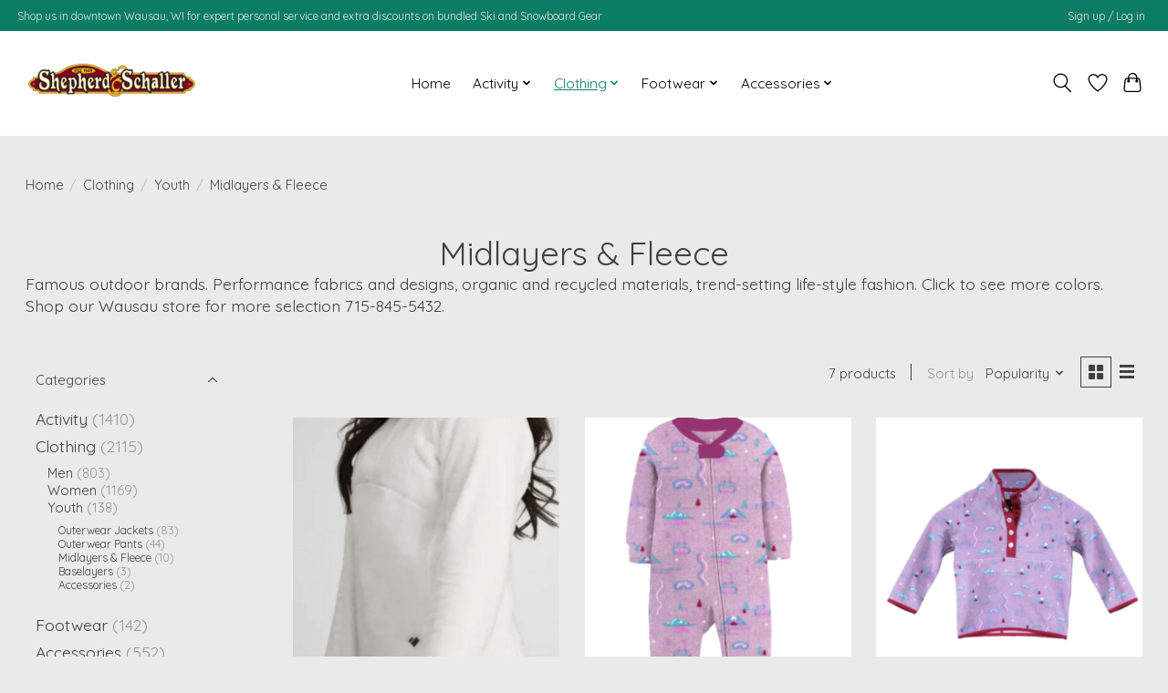

--- FILE ---
content_type: text/html;charset=utf-8
request_url: https://www.shepssports.com/clothing/youth/midlayers-fleece/
body_size: 15212
content:
<!DOCTYPE html>
<html lang="en">
  <head>
    <meta charset="utf-8"/>
<!-- [START] 'blocks/head.rain' -->
<!--

  (c) 2008-2026 Lightspeed Netherlands B.V.
  http://www.lightspeedhq.com
  Generated: 31-01-2026 @ 06:25:43

-->
<link rel="canonical" href="https://www.shepssports.com/clothing/youth/midlayers-fleece/"/>
<link rel="alternate" href="https://www.shepssports.com/index.rss" type="application/rss+xml" title="New products"/>
<meta name="robots" content="noodp,noydir"/>
<link href="https://shepherd-schaller-sporting.business.site/?m=true" rel="publisher"/>
<meta name="google-site-verification" content="23uzQQzIvhm8b9Gv7s-fPDG0EuEhZBU32WkiQyRPSLI"/>
<meta name="google-site-verification" content="m843iuEuR1j21QKw6OtaMejHMMibf6PlrWdosHcFsVU"/>
<meta name="google-site-verification" content="&lt;!-- Google tag (gtag.js) --&gt;"/>
<meta name="google-site-verification" content="&lt;script async src=&quot;https://www.googletagmanager.com/gtag/js?id=G-XS25CZFYBE&quot;&gt;&lt;/script&gt;"/>
<meta name="google-site-verification" content="&lt;script&gt;"/>
<meta name="google-site-verification" content="window.dataLayer = window.dataLayer || [];"/>
<meta name="google-site-verification" content="function gtag(){dataLayer.push(arguments);}"/>
<meta name="google-site-verification" content="gtag(&#039;js&#039;"/>
<meta name="google-site-verification" content=" new Date());"/>
<meta name="google-site-verification" content="gtag(&#039;config&#039;"/>
<meta name="google-site-verification" content=" &#039;G-XS25CZFYBE&#039;);"/>
<meta name="google-site-verification" content="&lt;/script&gt;"/>
<meta property="og:url" content="https://www.shepssports.com/clothing/youth/midlayers-fleece/?source=facebook"/>
<meta property="og:site_name" content="Shepherd and Schaller Sporting Goods"/>
<meta property="og:title" content="Midlayers &amp; Fleece"/>
<meta property="og:description" content="Shop outdoor gear, clothes and shoes. Shepherd &amp; Schaller is about skiing, hiking, biking, camping, water sports and outdoor lifestyle.  Staffed by friendly exp"/>
<!--[if lt IE 9]>
<script src="https://cdn.shoplightspeed.com/assets/html5shiv.js?2025-02-20"></script>
<![endif]-->
<!-- [END] 'blocks/head.rain' -->
    
    
    <title>Midlayers &amp; Fleece - Shepherd and Schaller Sporting Goods</title>
    <meta name="description" content="Shop outdoor gear, clothes and shoes. Shepherd &amp; Schaller is about skiing, hiking, biking, camping, water sports and outdoor lifestyle.  Staffed by friendly exp" />
    <meta name="keywords" content="Midlayers, &amp;, Fleece, Shepherd and Schaller, Shepard and Schaller, Sheppard and Schaller Sheps, Shepherd and Schaler Shep&#039;s, Ski Shop, Bike Shop,  Bike Repair, Ski Repair, Ski Tune-Up, Ski Wax, Wisconsin, Wausau, Downtown Wausau, Granite Peak, used s" />
    <meta http-equiv="X-UA-Compatible" content="IE=edge">
    <meta name="viewport" content="width=device-width, initial-scale=1">
    <meta name="apple-mobile-web-app-capable" content="yes">
    <meta name="apple-mobile-web-app-status-bar-style" content="black">
    
    <script>document.getElementsByTagName("html")[0].className += " js";</script>

    <link rel="shortcut icon" href="https://cdn.shoplightspeed.com/shops/645578/themes/13296/v/1097946/assets/favicon.png?20250805013625" type="image/x-icon" />
    <link href='//fonts.googleapis.com/css?family=Quicksand:400,300,600&display=swap' rel='stylesheet' type='text/css'>
    <link href='//fonts.googleapis.com/css?family=Quicksand:400,300,600&display=swap' rel='stylesheet' type='text/css'>
    <link rel="stylesheet" href="https://cdn.shoplightspeed.com/assets/gui-2-0.css?2025-02-20" />
    <link rel="stylesheet" href="https://cdn.shoplightspeed.com/assets/gui-responsive-2-0.css?2025-02-20" />
    <link id="lightspeedframe" rel="stylesheet" href="https://cdn.shoplightspeed.com/shops/645578/themes/13296/assets/style.css?2025091923592220210104183204" />
    <!-- browsers not supporting CSS variables -->
    <script>
      if(!('CSS' in window) || !CSS.supports('color', 'var(--color-var)')) {var cfStyle = document.getElementById('lightspeedframe');if(cfStyle) {var href = cfStyle.getAttribute('href');href = href.replace('style.css', 'style-fallback.css');cfStyle.setAttribute('href', href);}}
    </script>
    <link rel="stylesheet" href="https://cdn.shoplightspeed.com/shops/645578/themes/13296/assets/settings.css?2025091923592220210104183204" />
    <link rel="stylesheet" href="https://cdn.shoplightspeed.com/shops/645578/themes/13296/assets/custom.css?2025091923592220210104183204" />

    <script src="https://cdn.shoplightspeed.com/assets/jquery-3-7-1.js?2025-02-20"></script>
    <script src="https://cdn.shoplightspeed.com/assets/jquery-ui-1-14-1.js?2025-02-20"></script>

  </head>
  <body>
    
          <header class="main-header main-header--mobile js-main-header position-relative">
  <div class="main-header__top-section">
    <div class="main-header__nav-grid justify-between@md container max-width-lg text-xs padding-y-xxs">
      <div>Shop us in downtown Wausau, WI for expert personal service and extra discounts on bundled Ski and Snowboard Gear</div>
      <ul class="main-header__list flex-grow flex-basis-0 justify-end@md display@md">        
                
                        <li class="main-header__item"><a href="https://www.shepssports.com/account/" class="main-header__link" title="My account">Sign up / Log in</a></li>
      </ul>
    </div>
  </div>
  <div class="main-header__mobile-content container max-width-lg">
          <a href="https://www.shepssports.com/" class="main-header__logo" title="Shepherd and Schaller Sporting Goods">
        <img src="https://cdn.shoplightspeed.com/shops/645578/themes/13296/v/1096992/assets/logo.png?20250731211021" alt="Shepherd and Schaller Sporting Goods">
              </a>
        
    <div class="flex items-center">
            <a href="https://www.shepssports.com/account/wishlist/" class="main-header__mobile-btn js-tab-focus">
        <svg class="icon" viewBox="0 0 24 25" fill="none"><title>Go to wishlist</title><path d="M11.3785 4.50387L12 5.42378L12.6215 4.50387C13.6598 2.96698 15.4376 1.94995 17.4545 1.94995C20.65 1.94995 23.232 4.49701 23.25 7.6084C23.2496 8.53335 22.927 9.71432 22.3056 11.056C21.689 12.3875 20.8022 13.8258 19.7333 15.249C17.6019 18.0872 14.7978 20.798 12.0932 22.4477L12 22.488L11.9068 22.4477C9.20215 20.798 6.3981 18.0872 4.26667 15.249C3.1978 13.8258 2.31101 12.3875 1.69437 11.056C1.07303 9.71436 0.750466 8.53342 0.75 7.60848C0.767924 4.49706 3.34993 1.94995 6.54545 1.94995C8.56242 1.94995 10.3402 2.96698 11.3785 4.50387Z" stroke="currentColor" stroke-width="1.5" fill="none"/></svg>
        <span class="sr-only">Wishlist</span>
      </a>
            <button class="reset main-header__mobile-btn js-tab-focus" aria-controls="cartDrawer">
        <svg class="icon" viewBox="0 0 24 25" fill="none"><title>Toggle cart</title><path d="M2.90171 9.65153C3.0797 8.00106 4.47293 6.75 6.13297 6.75H17.867C19.527 6.75 20.9203 8.00105 21.0982 9.65153L22.1767 19.6515C22.3839 21.5732 20.8783 23.25 18.9454 23.25H5.05454C3.1217 23.25 1.61603 21.5732 1.82328 19.6515L2.90171 9.65153Z" stroke="currentColor" stroke-width="1.5" fill="none"/>
        <path d="M7.19995 9.6001V5.7001C7.19995 2.88345 9.4833 0.600098 12.3 0.600098C15.1166 0.600098 17.4 2.88345 17.4 5.7001V9.6001" stroke="currentColor" stroke-width="1.5" fill="none"/>
        <circle cx="7.19996" cy="10.2001" r="1.8" fill="currentColor"/>
        <ellipse cx="17.4" cy="10.2001" rx="1.8" ry="1.8" fill="currentColor"/></svg>
        <span class="sr-only">Cart</span>
              </button>

      <button class="reset anim-menu-btn js-anim-menu-btn main-header__nav-control js-tab-focus" aria-label="Toggle menu">
        <i class="anim-menu-btn__icon anim-menu-btn__icon--close" aria-hidden="true"></i>
      </button>
    </div>
  </div>

  <div class="main-header__nav" role="navigation">
    <div class="main-header__nav-grid justify-between@md container max-width-lg">
      <div class="main-header__nav-logo-wrapper flex-shrink-0">
        
                  <a href="https://www.shepssports.com/" class="main-header__logo" title="Shepherd and Schaller Sporting Goods">
            <img src="https://cdn.shoplightspeed.com/shops/645578/themes/13296/v/1096992/assets/logo.png?20250731211021" alt="Shepherd and Schaller Sporting Goods">
                      </a>
              </div>
      
      <form action="https://www.shepssports.com/search/" method="get" role="search" class="padding-y-md hide@md">
        <label class="sr-only" for="searchInputMobile">Search</label>
        <input class="header-v3__nav-form-control form-control width-100%" value="" autocomplete="off" type="search" name="q" id="searchInputMobile" placeholder="Search...">
      </form>

      <ul class="main-header__list flex-grow flex-basis-0 flex-wrap justify-center@md">
        
                <li class="main-header__item">
          <a class="main-header__link" href="https://www.shepssports.com/">Home</a>
        </li>
        
                <li class="main-header__item js-main-nav__item">
          <a class="main-header__link js-main-nav__control" href="https://www.shepssports.com/activity/">
            <span>Activity</span>            <svg class="main-header__dropdown-icon icon" viewBox="0 0 16 16"><polygon fill="currentColor" points="8,11.4 2.6,6 4,4.6 8,8.6 12,4.6 13.4,6 "></polygon></svg>                        <i class="main-header__arrow-icon" aria-hidden="true">
              <svg class="icon" viewBox="0 0 16 16">
                <g class="icon__group" fill="none" stroke="currentColor" stroke-linecap="square" stroke-miterlimit="10" stroke-width="2">
                  <path d="M2 2l12 12" />
                  <path d="M14 2L2 14" />
                </g>
              </svg>
            </i>
                        
          </a>
                    <ul class="main-header__dropdown">
            <li class="main-header__dropdown-item"><a href="https://www.shepssports.com/activity/" class="main-header__dropdown-link hide@md">All Activity</a></li>
                        <li class="main-header__dropdown-item">
              <a class="main-header__dropdown-link" href="https://www.shepssports.com/activity/ice-skates/">
                Ice Skates
                                              </a>

                          </li>
                        <li class="main-header__dropdown-item">
              <a class="main-header__dropdown-link" href="https://www.shepssports.com/activity/snowshoes/">
                Snowshoes
                                              </a>

                          </li>
                        <li class="main-header__dropdown-item js-main-nav__item position-relative">
              <a class="main-header__dropdown-link js-main-nav__control flex justify-between " href="https://www.shepssports.com/activity/downhill-ski/">
                Downhill Ski
                <svg class="dropdown__desktop-icon icon" aria-hidden="true" viewBox="0 0 12 12"><polyline stroke-width="1" stroke="currentColor" fill="none" stroke-linecap="round" stroke-linejoin="round" points="3.5 0.5 9.5 6 3.5 11.5"></polyline></svg>                                <i class="main-header__arrow-icon" aria-hidden="true">
                  <svg class="icon" viewBox="0 0 16 16">
                    <g class="icon__group" fill="none" stroke="currentColor" stroke-linecap="square" stroke-miterlimit="10" stroke-width="2">
                      <path d="M2 2l12 12" />
                      <path d="M14 2L2 14" />
                    </g>
                  </svg>
                </i>
                              </a>

                            <ul class="main-header__dropdown">
                <li><a href="https://www.shepssports.com/activity/downhill-ski/" class="main-header__dropdown-link hide@md">All Downhill Ski</a></li>
                                <li><a class="main-header__dropdown-link" href="https://www.shepssports.com/activity/downhill-ski/mens-skis/">Men&#039;s Skis</a></li>
                                <li><a class="main-header__dropdown-link" href="https://www.shepssports.com/activity/downhill-ski/womens-skis/">Women&#039;s Skis</a></li>
                                <li><a class="main-header__dropdown-link" href="https://www.shepssports.com/activity/downhill-ski/kids-skis/">Kid&#039;s Skis</a></li>
                                <li><a class="main-header__dropdown-link" href="https://www.shepssports.com/activity/downhill-ski/mens-boots/">Men&#039;s Boots</a></li>
                                <li><a class="main-header__dropdown-link" href="https://www.shepssports.com/activity/downhill-ski/womens-boots/">Women&#039;s Boots</a></li>
                                <li><a class="main-header__dropdown-link" href="https://www.shepssports.com/activity/downhill-ski/kids-boots/">Kid&#039;s Boots</a></li>
                                <li><a class="main-header__dropdown-link" href="https://www.shepssports.com/activity/downhill-ski/bindings/">Bindings</a></li>
                                <li><a class="main-header__dropdown-link" href="https://www.shepssports.com/activity/downhill-ski/poles/">Poles</a></li>
                              </ul>
                          </li>
                        <li class="main-header__dropdown-item js-main-nav__item position-relative">
              <a class="main-header__dropdown-link js-main-nav__control flex justify-between " href="https://www.shepssports.com/activity/cross-country-ski/">
                Cross Country Ski
                <svg class="dropdown__desktop-icon icon" aria-hidden="true" viewBox="0 0 12 12"><polyline stroke-width="1" stroke="currentColor" fill="none" stroke-linecap="round" stroke-linejoin="round" points="3.5 0.5 9.5 6 3.5 11.5"></polyline></svg>                                <i class="main-header__arrow-icon" aria-hidden="true">
                  <svg class="icon" viewBox="0 0 16 16">
                    <g class="icon__group" fill="none" stroke="currentColor" stroke-linecap="square" stroke-miterlimit="10" stroke-width="2">
                      <path d="M2 2l12 12" />
                      <path d="M14 2L2 14" />
                    </g>
                  </svg>
                </i>
                              </a>

                            <ul class="main-header__dropdown">
                <li><a href="https://www.shepssports.com/activity/cross-country-ski/" class="main-header__dropdown-link hide@md">All Cross Country Ski</a></li>
                                <li><a class="main-header__dropdown-link" href="https://www.shepssports.com/activity/cross-country-ski/skis/">Skis</a></li>
                                <li><a class="main-header__dropdown-link" href="https://www.shepssports.com/activity/cross-country-ski/boots/">Boots</a></li>
                                <li><a class="main-header__dropdown-link" href="https://www.shepssports.com/activity/cross-country-ski/bindings/">Bindings</a></li>
                                <li><a class="main-header__dropdown-link" href="https://www.shepssports.com/activity/cross-country-ski/poles/">Poles</a></li>
                              </ul>
                          </li>
                        <li class="main-header__dropdown-item js-main-nav__item position-relative">
              <a class="main-header__dropdown-link js-main-nav__control flex justify-between " href="https://www.shepssports.com/activity/snowboard/">
                Snowboard
                <svg class="dropdown__desktop-icon icon" aria-hidden="true" viewBox="0 0 12 12"><polyline stroke-width="1" stroke="currentColor" fill="none" stroke-linecap="round" stroke-linejoin="round" points="3.5 0.5 9.5 6 3.5 11.5"></polyline></svg>                                <i class="main-header__arrow-icon" aria-hidden="true">
                  <svg class="icon" viewBox="0 0 16 16">
                    <g class="icon__group" fill="none" stroke="currentColor" stroke-linecap="square" stroke-miterlimit="10" stroke-width="2">
                      <path d="M2 2l12 12" />
                      <path d="M14 2L2 14" />
                    </g>
                  </svg>
                </i>
                              </a>

                            <ul class="main-header__dropdown">
                <li><a href="https://www.shepssports.com/activity/snowboard/" class="main-header__dropdown-link hide@md">All Snowboard</a></li>
                                <li><a class="main-header__dropdown-link" href="https://www.shepssports.com/activity/snowboard/mens-snowboards/">Men&#039;s Snowboards</a></li>
                                <li><a class="main-header__dropdown-link" href="https://www.shepssports.com/activity/snowboard/womens-snowboards/">Women&#039;s Snowboards</a></li>
                                <li><a class="main-header__dropdown-link" href="https://www.shepssports.com/activity/snowboard/kids-snowboards/">Kid&#039;s Snowboards</a></li>
                                <li><a class="main-header__dropdown-link" href="https://www.shepssports.com/activity/snowboard/mens-boots/">Men&#039;s Boots</a></li>
                                <li><a class="main-header__dropdown-link" href="https://www.shepssports.com/activity/snowboard/womens-boots/">Women&#039;s Boots</a></li>
                                <li><a class="main-header__dropdown-link" href="https://www.shepssports.com/activity/snowboard/kids-boots/">Kid&#039;s Boots</a></li>
                                <li><a class="main-header__dropdown-link" href="https://www.shepssports.com/activity/snowboard/bindings/">Bindings</a></li>
                              </ul>
                          </li>
                        <li class="main-header__dropdown-item js-main-nav__item position-relative">
              <a class="main-header__dropdown-link js-main-nav__control flex justify-between " href="https://www.shepssports.com/activity/snow-accessories/">
                Snow Accessories
                <svg class="dropdown__desktop-icon icon" aria-hidden="true" viewBox="0 0 12 12"><polyline stroke-width="1" stroke="currentColor" fill="none" stroke-linecap="round" stroke-linejoin="round" points="3.5 0.5 9.5 6 3.5 11.5"></polyline></svg>                                <i class="main-header__arrow-icon" aria-hidden="true">
                  <svg class="icon" viewBox="0 0 16 16">
                    <g class="icon__group" fill="none" stroke="currentColor" stroke-linecap="square" stroke-miterlimit="10" stroke-width="2">
                      <path d="M2 2l12 12" />
                      <path d="M14 2L2 14" />
                    </g>
                  </svg>
                </i>
                              </a>

                            <ul class="main-header__dropdown">
                <li><a href="https://www.shepssports.com/activity/snow-accessories/" class="main-header__dropdown-link hide@md">All Snow Accessories</a></li>
                                <li><a class="main-header__dropdown-link" href="https://www.shepssports.com/activity/snow-accessories/goggles/">Goggles</a></li>
                                <li><a class="main-header__dropdown-link" href="https://www.shepssports.com/activity/snow-accessories/helmets/">Helmets</a></li>
                                <li><a class="main-header__dropdown-link" href="https://www.shepssports.com/activity/snow-accessories/bags/">Bags</a></li>
                                <li><a class="main-header__dropdown-link" href="https://www.shepssports.com/activity/snow-accessories/wax-tools/">Wax &amp; Tools</a></li>
                                <li><a class="main-header__dropdown-link" href="https://www.shepssports.com/activity/snow-accessories/protective/">Protective</a></li>
                              </ul>
                          </li>
                        <li class="main-header__dropdown-item js-main-nav__item position-relative">
              <a class="main-header__dropdown-link js-main-nav__control flex justify-between " href="https://www.shepssports.com/activity/cycle/">
                Cycle
                <svg class="dropdown__desktop-icon icon" aria-hidden="true" viewBox="0 0 12 12"><polyline stroke-width="1" stroke="currentColor" fill="none" stroke-linecap="round" stroke-linejoin="round" points="3.5 0.5 9.5 6 3.5 11.5"></polyline></svg>                                <i class="main-header__arrow-icon" aria-hidden="true">
                  <svg class="icon" viewBox="0 0 16 16">
                    <g class="icon__group" fill="none" stroke="currentColor" stroke-linecap="square" stroke-miterlimit="10" stroke-width="2">
                      <path d="M2 2l12 12" />
                      <path d="M14 2L2 14" />
                    </g>
                  </svg>
                </i>
                              </a>

                            <ul class="main-header__dropdown">
                <li><a href="https://www.shepssports.com/activity/cycle/" class="main-header__dropdown-link hide@md">All Cycle</a></li>
                                <li><a class="main-header__dropdown-link" href="https://www.shepssports.com/activity/cycle/bikes/">Bikes</a></li>
                                <li><a class="main-header__dropdown-link" href="https://www.shepssports.com/activity/cycle/helmets/">Helmets</a></li>
                                <li><a class="main-header__dropdown-link" href="https://www.shepssports.com/activity/cycle/clothing/">Clothing</a></li>
                                <li><a class="main-header__dropdown-link" href="https://www.shepssports.com/activity/cycle/accessories/">Accessories</a></li>
                              </ul>
                          </li>
                        <li class="main-header__dropdown-item js-main-nav__item position-relative">
              <a class="main-header__dropdown-link js-main-nav__control flex justify-between " href="https://www.shepssports.com/activity/water-sports/">
                Water Sports
                <svg class="dropdown__desktop-icon icon" aria-hidden="true" viewBox="0 0 12 12"><polyline stroke-width="1" stroke="currentColor" fill="none" stroke-linecap="round" stroke-linejoin="round" points="3.5 0.5 9.5 6 3.5 11.5"></polyline></svg>                                <i class="main-header__arrow-icon" aria-hidden="true">
                  <svg class="icon" viewBox="0 0 16 16">
                    <g class="icon__group" fill="none" stroke="currentColor" stroke-linecap="square" stroke-miterlimit="10" stroke-width="2">
                      <path d="M2 2l12 12" />
                      <path d="M14 2L2 14" />
                    </g>
                  </svg>
                </i>
                              </a>

                            <ul class="main-header__dropdown">
                <li><a href="https://www.shepssports.com/activity/water-sports/" class="main-header__dropdown-link hide@md">All Water Sports</a></li>
                                <li><a class="main-header__dropdown-link" href="https://www.shepssports.com/activity/water-sports/kneeboard/">Kneeboard</a></li>
                                <li><a class="main-header__dropdown-link" href="https://www.shepssports.com/activity/water-sports/tow-tube/">Tow Tube</a></li>
                                <li><a class="main-header__dropdown-link" href="https://www.shepssports.com/activity/water-sports/tow-ropes/">Tow Ropes</a></li>
                                <li><a class="main-header__dropdown-link" href="https://www.shepssports.com/activity/water-sports/life-vests/">Life Vests</a></li>
                                <li><a class="main-header__dropdown-link" href="https://www.shepssports.com/activity/water-sports/snorkle/">Snorkle</a></li>
                                <li><a class="main-header__dropdown-link" href="https://www.shepssports.com/activity/water-sports/swim/">Swim</a></li>
                                <li><a class="main-header__dropdown-link" href="https://www.shepssports.com/activity/water-sports/waterskis/">Waterskis</a></li>
                                <li><a class="main-header__dropdown-link" href="https://www.shepssports.com/activity/water-sports/wakesurf/">Wakesurf</a></li>
                                <li><a class="main-header__dropdown-link" href="https://www.shepssports.com/activity/water-sports/wakeboards/">Wakeboards</a></li>
                                <li><a class="main-header__dropdown-link" href="https://www.shepssports.com/activity/water-sports/ropes/">Ropes</a></li>
                              </ul>
                          </li>
                        <li class="main-header__dropdown-item js-main-nav__item position-relative">
              <a class="main-header__dropdown-link js-main-nav__control flex justify-between " href="https://www.shepssports.com/activity/paddle/">
                Paddle
                <svg class="dropdown__desktop-icon icon" aria-hidden="true" viewBox="0 0 12 12"><polyline stroke-width="1" stroke="currentColor" fill="none" stroke-linecap="round" stroke-linejoin="round" points="3.5 0.5 9.5 6 3.5 11.5"></polyline></svg>                                <i class="main-header__arrow-icon" aria-hidden="true">
                  <svg class="icon" viewBox="0 0 16 16">
                    <g class="icon__group" fill="none" stroke="currentColor" stroke-linecap="square" stroke-miterlimit="10" stroke-width="2">
                      <path d="M2 2l12 12" />
                      <path d="M14 2L2 14" />
                    </g>
                  </svg>
                </i>
                              </a>

                            <ul class="main-header__dropdown">
                <li><a href="https://www.shepssports.com/activity/paddle/" class="main-header__dropdown-link hide@md">All Paddle</a></li>
                                <li><a class="main-header__dropdown-link" href="https://www.shepssports.com/activity/paddle/kayaks/">Kayaks</a></li>
                                <li><a class="main-header__dropdown-link" href="https://www.shepssports.com/activity/paddle/paddleboards/">Paddleboards</a></li>
                                <li><a class="main-header__dropdown-link" href="https://www.shepssports.com/activity/paddle/paddles/">Paddles</a></li>
                                <li><a class="main-header__dropdown-link" href="https://www.shepssports.com/activity/paddle/life-vests/">Life Vests</a></li>
                                <li><a class="main-header__dropdown-link" href="https://www.shepssports.com/activity/paddle/paddle-accessories/">Paddle Accessories</a></li>
                                <li><a class="main-header__dropdown-link" href="https://www.shepssports.com/activity/paddle/accessories/">Accessories</a></li>
                                <li><a class="main-header__dropdown-link" href="https://www.shepssports.com/activity/paddle/paddle-board/">Paddle Board</a></li>
                              </ul>
                          </li>
                        <li class="main-header__dropdown-item js-main-nav__item position-relative">
              <a class="main-header__dropdown-link js-main-nav__control flex justify-between " href="https://www.shepssports.com/activity/camp-hike/">
                Camp + Hike
                <svg class="dropdown__desktop-icon icon" aria-hidden="true" viewBox="0 0 12 12"><polyline stroke-width="1" stroke="currentColor" fill="none" stroke-linecap="round" stroke-linejoin="round" points="3.5 0.5 9.5 6 3.5 11.5"></polyline></svg>                                <i class="main-header__arrow-icon" aria-hidden="true">
                  <svg class="icon" viewBox="0 0 16 16">
                    <g class="icon__group" fill="none" stroke="currentColor" stroke-linecap="square" stroke-miterlimit="10" stroke-width="2">
                      <path d="M2 2l12 12" />
                      <path d="M14 2L2 14" />
                    </g>
                  </svg>
                </i>
                              </a>

                            <ul class="main-header__dropdown">
                <li><a href="https://www.shepssports.com/activity/camp-hike/" class="main-header__dropdown-link hide@md">All Camp + Hike</a></li>
                                <li><a class="main-header__dropdown-link" href="https://www.shepssports.com/activity/camp-hike/hiking-packs/">Hiking Packs</a></li>
                                <li><a class="main-header__dropdown-link" href="https://www.shepssports.com/activity/camp-hike/tents/">Tents</a></li>
                                <li><a class="main-header__dropdown-link" href="https://www.shepssports.com/activity/camp-hike/sleeping/">Sleeping</a></li>
                                <li><a class="main-header__dropdown-link" href="https://www.shepssports.com/activity/camp-hike/hydration/">Hydration</a></li>
                                <li><a class="main-header__dropdown-link" href="https://www.shepssports.com/activity/camp-hike/camp-kitchen/">Camp Kitchen</a></li>
                                <li><a class="main-header__dropdown-link" href="https://www.shepssports.com/activity/camp-hike/trekking-poles/">Trekking Poles</a></li>
                                <li><a class="main-header__dropdown-link" href="https://www.shepssports.com/activity/camp-hike/lights-gadgets/">Lights &amp; Gadgets</a></li>
                              </ul>
                          </li>
                        <li class="main-header__dropdown-item js-main-nav__item position-relative">
              <a class="main-header__dropdown-link js-main-nav__control flex justify-between " href="https://www.shepssports.com/activity/travel/">
                Travel
                <svg class="dropdown__desktop-icon icon" aria-hidden="true" viewBox="0 0 12 12"><polyline stroke-width="1" stroke="currentColor" fill="none" stroke-linecap="round" stroke-linejoin="round" points="3.5 0.5 9.5 6 3.5 11.5"></polyline></svg>                                <i class="main-header__arrow-icon" aria-hidden="true">
                  <svg class="icon" viewBox="0 0 16 16">
                    <g class="icon__group" fill="none" stroke="currentColor" stroke-linecap="square" stroke-miterlimit="10" stroke-width="2">
                      <path d="M2 2l12 12" />
                      <path d="M14 2L2 14" />
                    </g>
                  </svg>
                </i>
                              </a>

                            <ul class="main-header__dropdown">
                <li><a href="https://www.shepssports.com/activity/travel/" class="main-header__dropdown-link hide@md">All Travel</a></li>
                                <li><a class="main-header__dropdown-link" href="https://www.shepssports.com/activity/travel/luggage/">Luggage</a></li>
                                <li><a class="main-header__dropdown-link" href="https://www.shepssports.com/activity/travel/backpacks/">Backpacks</a></li>
                                <li><a class="main-header__dropdown-link" href="https://www.shepssports.com/activity/travel/accessories/">Accessories</a></li>
                                <li><a class="main-header__dropdown-link" href="https://www.shepssports.com/activity/travel/car-rack-systems/">Car Rack Systems</a></li>
                              </ul>
                          </li>
                        <li class="main-header__dropdown-item">
              <a class="main-header__dropdown-link" href="https://www.shepssports.com/activity/in-line-skate/">
                In-Line Skate
                                              </a>

                          </li>
                      </ul>
                  </li>
                <li class="main-header__item js-main-nav__item">
          <a class="main-header__link js-main-nav__control" href="https://www.shepssports.com/clothing/" aria-current="page">
            <span>Clothing</span>            <svg class="main-header__dropdown-icon icon" viewBox="0 0 16 16"><polygon fill="currentColor" points="8,11.4 2.6,6 4,4.6 8,8.6 12,4.6 13.4,6 "></polygon></svg>                        <i class="main-header__arrow-icon" aria-hidden="true">
              <svg class="icon" viewBox="0 0 16 16">
                <g class="icon__group" fill="none" stroke="currentColor" stroke-linecap="square" stroke-miterlimit="10" stroke-width="2">
                  <path d="M2 2l12 12" />
                  <path d="M14 2L2 14" />
                </g>
              </svg>
            </i>
                        
          </a>
                    <ul class="main-header__dropdown">
            <li class="main-header__dropdown-item"><a href="https://www.shepssports.com/clothing/" class="main-header__dropdown-link hide@md" aria-current="page">All Clothing</a></li>
                        <li class="main-header__dropdown-item js-main-nav__item position-relative">
              <a class="main-header__dropdown-link js-main-nav__control flex justify-between " href="https://www.shepssports.com/clothing/men/">
                Men
                <svg class="dropdown__desktop-icon icon" aria-hidden="true" viewBox="0 0 12 12"><polyline stroke-width="1" stroke="currentColor" fill="none" stroke-linecap="round" stroke-linejoin="round" points="3.5 0.5 9.5 6 3.5 11.5"></polyline></svg>                                <i class="main-header__arrow-icon" aria-hidden="true">
                  <svg class="icon" viewBox="0 0 16 16">
                    <g class="icon__group" fill="none" stroke="currentColor" stroke-linecap="square" stroke-miterlimit="10" stroke-width="2">
                      <path d="M2 2l12 12" />
                      <path d="M14 2L2 14" />
                    </g>
                  </svg>
                </i>
                              </a>

                            <ul class="main-header__dropdown">
                <li><a href="https://www.shepssports.com/clothing/men/" class="main-header__dropdown-link hide@md">All Men</a></li>
                                <li><a class="main-header__dropdown-link" href="https://www.shepssports.com/clothing/men/outerwear-jackets-vests/">Outerwear Jackets &amp; Vests</a></li>
                                <li><a class="main-header__dropdown-link" href="https://www.shepssports.com/clothing/men/outerwear-pants/">Outerwear Pants</a></li>
                                <li><a class="main-header__dropdown-link" href="https://www.shepssports.com/clothing/men/midlayer-fleece/">Midlayer &amp; Fleece</a></li>
                                <li><a class="main-header__dropdown-link" href="https://www.shepssports.com/clothing/men/baselayer/">Baselayer</a></li>
                                <li><a class="main-header__dropdown-link" href="https://www.shepssports.com/clothing/men/boxers-briefs/">Boxers/Briefs</a></li>
                                <li><a class="main-header__dropdown-link" href="https://www.shepssports.com/clothing/men/hoodies/">Hoodies</a></li>
                                <li><a class="main-header__dropdown-link" href="https://www.shepssports.com/clothing/men/shirts/">Shirts</a></li>
                                <li><a class="main-header__dropdown-link" href="https://www.shepssports.com/clothing/men/sweaters/">Sweaters</a></li>
                                <li><a class="main-header__dropdown-link" href="https://www.shepssports.com/clothing/men/pants/">Pants</a></li>
                                <li><a class="main-header__dropdown-link" href="https://www.shepssports.com/clothing/men/shorts/">Shorts</a></li>
                                <li><a class="main-header__dropdown-link" href="https://www.shepssports.com/clothing/men/swim/">Swim</a></li>
                              </ul>
                          </li>
                        <li class="main-header__dropdown-item js-main-nav__item position-relative">
              <a class="main-header__dropdown-link js-main-nav__control flex justify-between " href="https://www.shepssports.com/clothing/women/">
                Women
                <svg class="dropdown__desktop-icon icon" aria-hidden="true" viewBox="0 0 12 12"><polyline stroke-width="1" stroke="currentColor" fill="none" stroke-linecap="round" stroke-linejoin="round" points="3.5 0.5 9.5 6 3.5 11.5"></polyline></svg>                                <i class="main-header__arrow-icon" aria-hidden="true">
                  <svg class="icon" viewBox="0 0 16 16">
                    <g class="icon__group" fill="none" stroke="currentColor" stroke-linecap="square" stroke-miterlimit="10" stroke-width="2">
                      <path d="M2 2l12 12" />
                      <path d="M14 2L2 14" />
                    </g>
                  </svg>
                </i>
                              </a>

                            <ul class="main-header__dropdown">
                <li><a href="https://www.shepssports.com/clothing/women/" class="main-header__dropdown-link hide@md">All Women</a></li>
                                <li><a class="main-header__dropdown-link" href="https://www.shepssports.com/clothing/women/outerwear-jackets-vests/">Outerwear Jackets &amp; Vests</a></li>
                                <li><a class="main-header__dropdown-link" href="https://www.shepssports.com/clothing/women/outerwear-pants/">Outerwear Pants</a></li>
                                <li><a class="main-header__dropdown-link" href="https://www.shepssports.com/clothing/women/midlayers-fleece/">Midlayers &amp; Fleece</a></li>
                                <li><a class="main-header__dropdown-link" href="https://www.shepssports.com/clothing/women/baselayer-intimates/">Baselayer &amp; Intimates</a></li>
                                <li><a class="main-header__dropdown-link" href="https://www.shepssports.com/clothing/women/tops/">Tops</a></li>
                                <li><a class="main-header__dropdown-link" href="https://www.shepssports.com/clothing/women/sweaters/">Sweaters</a></li>
                                <li><a class="main-header__dropdown-link" href="https://www.shepssports.com/clothing/women/hoodies/">Hoodies</a></li>
                                <li><a class="main-header__dropdown-link" href="https://www.shepssports.com/clothing/women/dresses-skirts/">Dresses &amp; Skirts</a></li>
                                <li><a class="main-header__dropdown-link" href="https://www.shepssports.com/clothing/women/pants-leggings/">Pants &amp; Leggings</a></li>
                                <li><a class="main-header__dropdown-link" href="https://www.shepssports.com/clothing/women/shorts/">Shorts</a></li>
                                <li><a class="main-header__dropdown-link" href="https://www.shepssports.com/clothing/women/swim/">Swim</a></li>
                              </ul>
                          </li>
                        <li class="main-header__dropdown-item js-main-nav__item position-relative">
              <a class="main-header__dropdown-link js-main-nav__control flex justify-between " href="https://www.shepssports.com/clothing/youth/" aria-current="page">
                Youth
                <svg class="dropdown__desktop-icon icon" aria-hidden="true" viewBox="0 0 12 12"><polyline stroke-width="1" stroke="currentColor" fill="none" stroke-linecap="round" stroke-linejoin="round" points="3.5 0.5 9.5 6 3.5 11.5"></polyline></svg>                                <i class="main-header__arrow-icon" aria-hidden="true">
                  <svg class="icon" viewBox="0 0 16 16">
                    <g class="icon__group" fill="none" stroke="currentColor" stroke-linecap="square" stroke-miterlimit="10" stroke-width="2">
                      <path d="M2 2l12 12" />
                      <path d="M14 2L2 14" />
                    </g>
                  </svg>
                </i>
                              </a>

                            <ul class="main-header__dropdown">
                <li><a href="https://www.shepssports.com/clothing/youth/" class="main-header__dropdown-link hide@md" aria-current="page">All Youth</a></li>
                                <li><a class="main-header__dropdown-link" href="https://www.shepssports.com/clothing/youth/outerwear-jackets/">Outerwear Jackets</a></li>
                                <li><a class="main-header__dropdown-link" href="https://www.shepssports.com/clothing/youth/outerwear-pants/">Outerwear Pants</a></li>
                                <li><a class="main-header__dropdown-link" href="https://www.shepssports.com/clothing/youth/midlayers-fleece/" aria-current="page">Midlayers &amp; Fleece</a></li>
                                <li><a class="main-header__dropdown-link" href="https://www.shepssports.com/clothing/youth/baselayers/">Baselayers</a></li>
                                <li><a class="main-header__dropdown-link" href="https://www.shepssports.com/clothing/youth/accessories/">Accessories</a></li>
                              </ul>
                          </li>
                      </ul>
                  </li>
                <li class="main-header__item js-main-nav__item">
          <a class="main-header__link js-main-nav__control" href="https://www.shepssports.com/footwear/">
            <span>Footwear</span>            <svg class="main-header__dropdown-icon icon" viewBox="0 0 16 16"><polygon fill="currentColor" points="8,11.4 2.6,6 4,4.6 8,8.6 12,4.6 13.4,6 "></polygon></svg>                        <i class="main-header__arrow-icon" aria-hidden="true">
              <svg class="icon" viewBox="0 0 16 16">
                <g class="icon__group" fill="none" stroke="currentColor" stroke-linecap="square" stroke-miterlimit="10" stroke-width="2">
                  <path d="M2 2l12 12" />
                  <path d="M14 2L2 14" />
                </g>
              </svg>
            </i>
                        
          </a>
                    <ul class="main-header__dropdown">
            <li class="main-header__dropdown-item"><a href="https://www.shepssports.com/footwear/" class="main-header__dropdown-link hide@md">All Footwear</a></li>
                        <li class="main-header__dropdown-item js-main-nav__item position-relative">
              <a class="main-header__dropdown-link js-main-nav__control flex justify-between " href="https://www.shepssports.com/footwear/men/">
                Men
                <svg class="dropdown__desktop-icon icon" aria-hidden="true" viewBox="0 0 12 12"><polyline stroke-width="1" stroke="currentColor" fill="none" stroke-linecap="round" stroke-linejoin="round" points="3.5 0.5 9.5 6 3.5 11.5"></polyline></svg>                                <i class="main-header__arrow-icon" aria-hidden="true">
                  <svg class="icon" viewBox="0 0 16 16">
                    <g class="icon__group" fill="none" stroke="currentColor" stroke-linecap="square" stroke-miterlimit="10" stroke-width="2">
                      <path d="M2 2l12 12" />
                      <path d="M14 2L2 14" />
                    </g>
                  </svg>
                </i>
                              </a>

                            <ul class="main-header__dropdown">
                <li><a href="https://www.shepssports.com/footwear/men/" class="main-header__dropdown-link hide@md">All Men</a></li>
                                <li><a class="main-header__dropdown-link" href="https://www.shepssports.com/footwear/men/lifestyle/">Lifestyle</a></li>
                                <li><a class="main-header__dropdown-link" href="https://www.shepssports.com/footwear/men/sandals/">Sandals</a></li>
                                <li><a class="main-header__dropdown-link" href="https://www.shepssports.com/footwear/men/hiking-running/">Hiking &amp; Running</a></li>
                                <li><a class="main-header__dropdown-link" href="https://www.shepssports.com/footwear/men/slippers-mocs/">Slippers &amp; Mocs</a></li>
                                <li><a class="main-header__dropdown-link" href="https://www.shepssports.com/footwear/men/winter/">Winter</a></li>
                                <li><a class="main-header__dropdown-link" href="https://www.shepssports.com/footwear/men/winter-boots/">Winter Boots</a></li>
                              </ul>
                          </li>
                        <li class="main-header__dropdown-item js-main-nav__item position-relative">
              <a class="main-header__dropdown-link js-main-nav__control flex justify-between " href="https://www.shepssports.com/footwear/women/">
                Women
                <svg class="dropdown__desktop-icon icon" aria-hidden="true" viewBox="0 0 12 12"><polyline stroke-width="1" stroke="currentColor" fill="none" stroke-linecap="round" stroke-linejoin="round" points="3.5 0.5 9.5 6 3.5 11.5"></polyline></svg>                                <i class="main-header__arrow-icon" aria-hidden="true">
                  <svg class="icon" viewBox="0 0 16 16">
                    <g class="icon__group" fill="none" stroke="currentColor" stroke-linecap="square" stroke-miterlimit="10" stroke-width="2">
                      <path d="M2 2l12 12" />
                      <path d="M14 2L2 14" />
                    </g>
                  </svg>
                </i>
                              </a>

                            <ul class="main-header__dropdown">
                <li><a href="https://www.shepssports.com/footwear/women/" class="main-header__dropdown-link hide@md">All Women</a></li>
                                <li><a class="main-header__dropdown-link" href="https://www.shepssports.com/footwear/women/lifestyle/">Lifestyle</a></li>
                                <li><a class="main-header__dropdown-link" href="https://www.shepssports.com/footwear/women/snow-rain/">Snow &amp; Rain</a></li>
                                <li><a class="main-header__dropdown-link" href="https://www.shepssports.com/footwear/women/slippers-mocs/">Slippers &amp; Mocs</a></li>
                                <li><a class="main-header__dropdown-link" href="https://www.shepssports.com/footwear/women/hiking-running/">Hiking &amp; Running</a></li>
                                <li><a class="main-header__dropdown-link" href="https://www.shepssports.com/footwear/women/sandals/">Sandals</a></li>
                                <li><a class="main-header__dropdown-link" href="https://www.shepssports.com/footwear/women/winter-rain-boots/">Winter &amp; Rain Boots</a></li>
                              </ul>
                          </li>
                        <li class="main-header__dropdown-item js-main-nav__item position-relative">
              <a class="main-header__dropdown-link js-main-nav__control flex justify-between " href="https://www.shepssports.com/footwear/youth/">
                Youth
                <svg class="dropdown__desktop-icon icon" aria-hidden="true" viewBox="0 0 12 12"><polyline stroke-width="1" stroke="currentColor" fill="none" stroke-linecap="round" stroke-linejoin="round" points="3.5 0.5 9.5 6 3.5 11.5"></polyline></svg>                                <i class="main-header__arrow-icon" aria-hidden="true">
                  <svg class="icon" viewBox="0 0 16 16">
                    <g class="icon__group" fill="none" stroke="currentColor" stroke-linecap="square" stroke-miterlimit="10" stroke-width="2">
                      <path d="M2 2l12 12" />
                      <path d="M14 2L2 14" />
                    </g>
                  </svg>
                </i>
                              </a>

                            <ul class="main-header__dropdown">
                <li><a href="https://www.shepssports.com/footwear/youth/" class="main-header__dropdown-link hide@md">All Youth</a></li>
                                <li><a class="main-header__dropdown-link" href="https://www.shepssports.com/footwear/youth/winter-boots/">Winter Boots</a></li>
                              </ul>
                          </li>
                      </ul>
                  </li>
                <li class="main-header__item js-main-nav__item">
          <a class="main-header__link js-main-nav__control" href="https://www.shepssports.com/accessories/">
            <span>Accessories</span>            <svg class="main-header__dropdown-icon icon" viewBox="0 0 16 16"><polygon fill="currentColor" points="8,11.4 2.6,6 4,4.6 8,8.6 12,4.6 13.4,6 "></polygon></svg>                        <i class="main-header__arrow-icon" aria-hidden="true">
              <svg class="icon" viewBox="0 0 16 16">
                <g class="icon__group" fill="none" stroke="currentColor" stroke-linecap="square" stroke-miterlimit="10" stroke-width="2">
                  <path d="M2 2l12 12" />
                  <path d="M14 2L2 14" />
                </g>
              </svg>
            </i>
                        
          </a>
                    <ul class="main-header__dropdown">
            <li class="main-header__dropdown-item"><a href="https://www.shepssports.com/accessories/" class="main-header__dropdown-link hide@md">All Accessories</a></li>
                        <li class="main-header__dropdown-item">
              <a class="main-header__dropdown-link" href="https://www.shepssports.com/accessories/handbags-wallets/">
                Handbags &amp; Wallets
                                              </a>

                          </li>
                        <li class="main-header__dropdown-item">
              <a class="main-header__dropdown-link" href="https://www.shepssports.com/accessories/home-gift/">
                Home &amp; Gift
                                              </a>

                          </li>
                        <li class="main-header__dropdown-item">
              <a class="main-header__dropdown-link" href="https://www.shepssports.com/accessories/daypacks/">
                Daypacks
                                              </a>

                          </li>
                        <li class="main-header__dropdown-item">
              <a class="main-header__dropdown-link" href="https://www.shepssports.com/accessories/hats/">
                Hats
                                              </a>

                          </li>
                        <li class="main-header__dropdown-item">
              <a class="main-header__dropdown-link" href="https://www.shepssports.com/accessories/gloves-mittens/">
                Gloves &amp; Mittens
                                              </a>

                          </li>
                        <li class="main-header__dropdown-item">
              <a class="main-header__dropdown-link" href="https://www.shepssports.com/accessories/face-neckwear/">
                Face &amp; Neckwear
                                              </a>

                          </li>
                        <li class="main-header__dropdown-item">
              <a class="main-header__dropdown-link" href="https://www.shepssports.com/accessories/sunglasses-optics/">
                Sunglasses &amp; Optics
                                              </a>

                          </li>
                        <li class="main-header__dropdown-item">
              <a class="main-header__dropdown-link" href="https://www.shepssports.com/accessories/pets/">
                Pets
                                              </a>

                          </li>
                        <li class="main-header__dropdown-item">
              <a class="main-header__dropdown-link" href="https://www.shepssports.com/accessories/jewelry-belts/">
                Jewelry &amp; Belts
                                              </a>

                          </li>
                        <li class="main-header__dropdown-item">
              <a class="main-header__dropdown-link" href="https://www.shepssports.com/accessories/gloves/">
                Gloves
                                              </a>

                          </li>
                        <li class="main-header__dropdown-item">
              <a class="main-header__dropdown-link" href="https://www.shepssports.com/accessories/optics/">
                Optics
                                              </a>

                          </li>
                        <li class="main-header__dropdown-item">
              <a class="main-header__dropdown-link" href="https://www.shepssports.com/accessories/day-packs/">
                Day Packs
                                              </a>

                          </li>
                        <li class="main-header__dropdown-item">
              <a class="main-header__dropdown-link" href="https://www.shepssports.com/accessories/handbags/">
                Handbags
                                              </a>

                          </li>
                      </ul>
                  </li>
        
        
        
        
                
        <li class="main-header__item hide@md">
          <ul class="main-header__list main-header__list--mobile-items">        
            
                                    <li class="main-header__item"><a href="https://www.shepssports.com/account/" class="main-header__link" title="My account">Sign up / Log in</a></li>
          </ul>
        </li>
        
      </ul>

      <ul class="main-header__list flex-shrink-0 justify-end@md display@md">
        <li class="main-header__item">
          
          <button class="reset switch-icon main-header__link main-header__link--icon js-toggle-search js-switch-icon js-tab-focus" aria-label="Toggle icon">
            <svg class="icon switch-icon__icon--a" viewBox="0 0 24 25"><title>Toggle search</title><path fill-rule="evenodd" clip-rule="evenodd" d="M17.6032 9.55171C17.6032 13.6671 14.267 17.0033 10.1516 17.0033C6.03621 17.0033 2.70001 13.6671 2.70001 9.55171C2.70001 5.4363 6.03621 2.1001 10.1516 2.1001C14.267 2.1001 17.6032 5.4363 17.6032 9.55171ZM15.2499 16.9106C13.8031 17.9148 12.0461 18.5033 10.1516 18.5033C5.20779 18.5033 1.20001 14.4955 1.20001 9.55171C1.20001 4.60787 5.20779 0.600098 10.1516 0.600098C15.0955 0.600098 19.1032 4.60787 19.1032 9.55171C19.1032 12.0591 18.0724 14.3257 16.4113 15.9507L23.2916 22.8311C23.5845 23.1239 23.5845 23.5988 23.2916 23.8917C22.9987 24.1846 22.5239 24.1846 22.231 23.8917L15.2499 16.9106Z" fill="currentColor"/></svg>

            <svg class="icon switch-icon__icon--b" viewBox="0 0 32 32"><title>Toggle search</title><g fill="none" stroke="currentColor" stroke-miterlimit="10" stroke-linecap="round" stroke-linejoin="round" stroke-width="2"><line x1="27" y1="5" x2="5" y2="27"></line><line x1="27" y1="27" x2="5" y2="5"></line></g></svg>
          </button>

        </li>
                <li class="main-header__item">
          <a href="https://www.shepssports.com/account/wishlist/" class="main-header__link main-header__link--icon">
            <svg class="icon" viewBox="0 0 24 25" fill="none"><title>Go to wishlist</title><path d="M11.3785 4.50387L12 5.42378L12.6215 4.50387C13.6598 2.96698 15.4376 1.94995 17.4545 1.94995C20.65 1.94995 23.232 4.49701 23.25 7.6084C23.2496 8.53335 22.927 9.71432 22.3056 11.056C21.689 12.3875 20.8022 13.8258 19.7333 15.249C17.6019 18.0872 14.7978 20.798 12.0932 22.4477L12 22.488L11.9068 22.4477C9.20215 20.798 6.3981 18.0872 4.26667 15.249C3.1978 13.8258 2.31101 12.3875 1.69437 11.056C1.07303 9.71436 0.750466 8.53342 0.75 7.60848C0.767924 4.49706 3.34993 1.94995 6.54545 1.94995C8.56242 1.94995 10.3402 2.96698 11.3785 4.50387Z" stroke="currentColor" stroke-width="1.5" fill="none"/></svg>
            <span class="sr-only">Wishlist</span>
          </a>
        </li>
                <li class="main-header__item">
          <a href="#0" class="main-header__link main-header__link--icon" aria-controls="cartDrawer">
            <svg class="icon" viewBox="0 0 24 25" fill="none"><title>Toggle cart</title><path d="M2.90171 9.65153C3.0797 8.00106 4.47293 6.75 6.13297 6.75H17.867C19.527 6.75 20.9203 8.00105 21.0982 9.65153L22.1767 19.6515C22.3839 21.5732 20.8783 23.25 18.9454 23.25H5.05454C3.1217 23.25 1.61603 21.5732 1.82328 19.6515L2.90171 9.65153Z" stroke="currentColor" stroke-width="1.5" fill="none"/>
            <path d="M7.19995 9.6001V5.7001C7.19995 2.88345 9.4833 0.600098 12.3 0.600098C15.1166 0.600098 17.4 2.88345 17.4 5.7001V9.6001" stroke="currentColor" stroke-width="1.5" fill="none"/>
            <circle cx="7.19996" cy="10.2001" r="1.8" fill="currentColor"/>
            <ellipse cx="17.4" cy="10.2001" rx="1.8" ry="1.8" fill="currentColor"/></svg>
            <span class="sr-only">Cart</span>
                      </a>
        </li>
      </ul>
      
    	<div class="main-header__search-form bg">
        <form action="https://www.shepssports.com/search/" method="get" role="search" class="container max-width-lg">
          <label class="sr-only" for="searchInput">Search</label>
          <input class="header-v3__nav-form-control form-control width-100%" value="" autocomplete="off" type="search" name="q" id="searchInput" placeholder="Search...">
        </form>
      </div>
      
    </div>
  </div>
</header>

<div class="drawer dr-cart js-drawer" id="cartDrawer">
  <div class="drawer__content bg shadow-md flex flex-column" role="alertdialog" aria-labelledby="drawer-cart-title">
    <header class="flex items-center justify-between flex-shrink-0 padding-x-md padding-y-md">
      <h1 id="drawer-cart-title" class="text-base text-truncate">Shopping cart</h1>

      <button class="reset drawer__close-btn js-drawer__close js-tab-focus">
        <svg class="icon icon--xs" viewBox="0 0 16 16"><title>Close cart panel</title><g stroke-width="2" stroke="currentColor" fill="none" stroke-linecap="round" stroke-linejoin="round" stroke-miterlimit="10"><line x1="13.5" y1="2.5" x2="2.5" y2="13.5"></line><line x1="2.5" y1="2.5" x2="13.5" y2="13.5"></line></g></svg>
      </button>
    </header>

    <div class="drawer__body padding-x-md padding-bottom-sm js-drawer__body">
            <p class="margin-y-xxxl color-contrast-medium text-sm text-center">Your cart is currently empty</p>
          </div>

    <footer class="padding-x-md padding-y-md flex-shrink-0">
      <p class="text-sm text-center color-contrast-medium margin-bottom-sm">Safely pay with:</p>
      <p class="text-sm flex flex-wrap gap-xs text-xs@md justify-center">
                  <a href="https://www.shepssports.com/service/payment-methods/" title="Credit Card">
            <img src="https://cdn.shoplightspeed.com/assets/icon-payment-creditcard.png?2025-02-20" alt="Credit Card" height="16" />
          </a>
              </p>
    </footer>
  </div>
</div>            <section class="collection-page__intro container max-width-lg">
  <div class="padding-y-lg">
    <nav class="breadcrumbs text-sm" aria-label="Breadcrumbs">
  <ol class="flex flex-wrap gap-xxs">
    <li class="breadcrumbs__item">
    	<a href="https://www.shepssports.com/" class="color-inherit text-underline-hover">Home</a>
      <span class="color-contrast-low margin-left-xxs" aria-hidden="true">/</span>
    </li>
        <li class="breadcrumbs__item">
            <a href="https://www.shepssports.com/clothing/" class="color-inherit text-underline-hover">Clothing</a>
      <span class="color-contrast-low margin-left-xxs" aria-hidden="true">/</span>
          </li>
        <li class="breadcrumbs__item">
            <a href="https://www.shepssports.com/clothing/youth/" class="color-inherit text-underline-hover">Youth</a>
      <span class="color-contrast-low margin-left-xxs" aria-hidden="true">/</span>
          </li>
        <li class="breadcrumbs__item" aria-current="page">
            Midlayers &amp; Fleece
          </li>
      </ol>
</nav>  </div>
  
  <h1 class="text-center">Midlayers &amp; Fleece</h1>

      <div class="text-component">
      <p>Famous outdoor brands. Performance fabrics and designs, organic and recycled materials, trend-setting life-style fashion. Click to see more colors. Shop our Wausau store for more selection 715-845-5432.</p>
    </div>
  </section>

<section class="collection-page__content padding-y-lg">
  <div class="container max-width-lg">
    <div class="margin-bottom-md hide@md no-js:is-hidden">
      <button class="btn btn--subtle width-100%" aria-controls="filter-panel">Show filters</button>
    </div>
  
    <div class="flex@md">
      <aside class="sidebar sidebar--collection-filters sidebar--colection-filters sidebar--static@md js-sidebar" data-static-class="sidebar--sticky-on-desktop" id="filter-panel" aria-labelledby="filter-panel-title">
        <div class="sidebar__panel">
          <header class="sidebar__header z-index-2">
            <h1 class="text-md text-truncate" id="filter-panel-title">Filters</h1>
      
            <button class="reset sidebar__close-btn js-sidebar__close-btn js-tab-focus">
              <svg class="icon" viewBox="0 0 16 16"><title>Close panel</title><g stroke-width="1" stroke="currentColor" fill="none" stroke-linecap="round" stroke-linejoin="round" stroke-miterlimit="10"><line x1="13.5" y1="2.5" x2="2.5" y2="13.5"></line><line x1="2.5" y1="2.5" x2="13.5" y2="13.5"></line></g></svg>
            </button>
          </header>
      		
          <form action="https://www.shepssports.com/clothing/youth/midlayers-fleece/" method="get" class="position-relative z-index-1">
            <input type="hidden" name="mode" value="grid" id="filter_form_mode" />
            <input type="hidden" name="limit" value="16" id="filter_form_limit" />
            <input type="hidden" name="sort" value="popular" id="filter_form_sort" />

            <ul class="accordion js-accordion">
                            <li class="accordion__item accordion__item--is-open js-accordion__item">
                <button class="reset accordion__header padding-y-sm padding-x-md padding-x-xs@md js-tab-focus" type="button">
                  <div>
                    <div class="text-sm@md">Categories</div>
                  </div>

                  <svg class="icon accordion__icon-arrow no-js:is-hidden" viewBox="0 0 16 16" aria-hidden="true">
                    <g class="icon__group" fill="none" stroke="currentColor" stroke-linecap="square" stroke-miterlimit="10">
                      <path d="M2 2l12 12" />
                      <path d="M14 2L2 14" />
                    </g>
                  </svg>
                </button>
            
                <div class="accordion__panel js-accordion__panel">
                  <div class="padding-top-xxxs padding-x-md padding-bottom-md padding-x-xs@md">
                    <ul class="filter__categories flex flex-column gap-xxs">
                                            <li class="filter-categories__item">
                        <a href="https://www.shepssports.com/activity/" class="color-inherit text-underline-hover">Activity</a>
                                                <span class="filter-categories__count color-contrast-medium" aria-label="Contains  products">(1410)</span>
                        
                                              </li>
                                            <li class="filter-categories__item">
                        <a href="https://www.shepssports.com/clothing/" class="color-inherit text-underline-hover" aria-current="page">Clothing</a>
                                                <span class="filter-categories__count color-contrast-medium" aria-label="Contains  products">(2115)</span>
                        
                                                  <ul class="filter-categories__subcat text-sm padding-top-xs padding-bottom-xs padding-left-sm">
                                                          <li class="filter-categories__item">
                                <a href="https://www.shepssports.com/clothing/men/" class="color-inherit text-underline-hover">Men</a>
                                                                <span class="filter-categories__count color-contrast-medium" aria-label="Contains  products">(803)</span>
                                
                                                              </li>
                                                          <li class="filter-categories__item">
                                <a href="https://www.shepssports.com/clothing/women/" class="color-inherit text-underline-hover">Women</a>
                                                                <span class="filter-categories__count color-contrast-medium" aria-label="Contains  products">(1169)</span>
                                
                                                              </li>
                                                          <li class="filter-categories__item">
                                <a href="https://www.shepssports.com/clothing/youth/" class="color-inherit text-underline-hover" aria-current="page">Youth</a>
                                                                <span class="filter-categories__count color-contrast-medium" aria-label="Contains  products">(138)</span>
                                
                                                                  <ul class="filter-categories__subcat text-sm padding-top-xs padding-bottom-xs padding-left-sm">
                                                                          <li class="filter-categories__item">
                                        <a href="https://www.shepssports.com/clothing/youth/outerwear-jackets/" class="color-inherit text-underline-hover">Outerwear Jackets</a>
                                                                                <span class="filter-categories__count color-contrast-medium" aria-label="Contains  products">(83)</span>
                                                                              </li>
                                                                          <li class="filter-categories__item">
                                        <a href="https://www.shepssports.com/clothing/youth/outerwear-pants/" class="color-inherit text-underline-hover">Outerwear Pants</a>
                                                                                <span class="filter-categories__count color-contrast-medium" aria-label="Contains  products">(44)</span>
                                                                              </li>
                                                                          <li class="filter-categories__item">
                                        <a href="https://www.shepssports.com/clothing/youth/midlayers-fleece/" class="color-inherit text-underline-hover" aria-current="page">Midlayers &amp; Fleece</a>
                                                                                <span class="filter-categories__count color-contrast-medium" aria-label="Contains  products">(10)</span>
                                                                              </li>
                                                                          <li class="filter-categories__item">
                                        <a href="https://www.shepssports.com/clothing/youth/baselayers/" class="color-inherit text-underline-hover">Baselayers</a>
                                                                                <span class="filter-categories__count color-contrast-medium" aria-label="Contains  products">(3)</span>
                                                                              </li>
                                                                          <li class="filter-categories__item">
                                        <a href="https://www.shepssports.com/clothing/youth/accessories/" class="color-inherit text-underline-hover">Accessories</a>
                                                                                <span class="filter-categories__count color-contrast-medium" aria-label="Contains  products">(2)</span>
                                                                              </li>
                                                                      </ul>
                                                              </li>
                                                      </ul>
                                              </li>
                                            <li class="filter-categories__item">
                        <a href="https://www.shepssports.com/footwear/" class="color-inherit text-underline-hover">Footwear</a>
                                                <span class="filter-categories__count color-contrast-medium" aria-label="Contains  products">(142)</span>
                        
                                              </li>
                                            <li class="filter-categories__item">
                        <a href="https://www.shepssports.com/accessories/" class="color-inherit text-underline-hover">Accessories</a>
                                                <span class="filter-categories__count color-contrast-medium" aria-label="Contains  products">(552)</span>
                        
                                              </li>
                                          </ul>
                  </div>
                </div>
              </li>
                            
                            
                            <li class="accordion__item accordion__item--is-open js-accordion__item">
                <button class="reset accordion__header padding-y-sm padding-x-md padding-x-xs@md js-tab-focus" type="button">
                  <div>
                    <div class="text-sm@md">Brands</div>
                  </div>

                  <svg class="icon accordion__icon-arrow no-js:is-hidden" viewBox="0 0 16 16" aria-hidden="true">
                    <g class="icon__group" fill="none" stroke="currentColor" stroke-linecap="square" stroke-miterlimit="10">
                      <path d="M2 2l12 12" />
                      <path d="M14 2L2 14" />
                    </g>
                  </svg>
                </button>
            
                <div class="accordion__panel js-accordion__panel">
                  <div class="padding-top-xxxs padding-x-md padding-bottom-md padding-x-xs@md">
                    <ul class="filter__radio-list flex flex-column gap-xxxs">
                                            <li>
                        <input class="radio" type="radio" name="brand" id="brand-0" value="0" checked onchange="this.form.submit()">
                        <label for="brand-0">All brands</label>
                      </li>
                                            <li>
                        <input class="radio" type="radio" name="brand" id="brand-2380046" value="2380046" onchange="this.form.submit()">
                        <label for="brand-2380046">Helly Hansen</label>
                      </li>
                                            <li>
                        <input class="radio" type="radio" name="brand" id="brand-3794548" value="3794548" onchange="this.form.submit()">
                        <label for="brand-3794548">Jack+Sage</label>
                      </li>
                                            <li>
                        <input class="radio" type="radio" name="brand" id="brand-2292316" value="2292316" onchange="this.form.submit()">
                        <label for="brand-2292316">O&#039;Neill</label>
                      </li>
                                            <li>
                        <input class="radio" type="radio" name="brand" id="brand-2380598" value="2380598" onchange="this.form.submit()">
                        <label for="brand-2380598">Obermeyer</label>
                      </li>
                                          </ul>
                  </div>
                </div>
              </li>
                          
              <li class="accordion__item accordion__item--is-open accordion__item--is-open js-accordion__item">
                <button class="reset accordion__header padding-y-sm padding-x-md padding-x-xs@md js-tab-focus" type="button">
                  <div>
                    <div class="text-sm@md">Price</div>
                  </div>

                  <svg class="icon accordion__icon-arrow no-js:is-hidden" viewBox="0 0 16 16" aria-hidden="true">
                    <g class="icon__group" fill="none" stroke="currentColor" stroke-linecap="square" stroke-miterlimit="10">
                      <path d="M2 2l12 12" />
                      <path d="M14 2L2 14" />
                    </g>
                  </svg>
                </button>
            
                <div class="accordion__panel js-accordion__panel">
                  <div class="padding-top-xxxs padding-x-md padding-bottom-md padding-x-xs@md flex justify-center">
                    <div class="slider slider--multi-value js-slider">
                      <div class="slider__range">
                        <label class="sr-only" for="slider-min-value">Price minimum value</label>
                        <input class="slider__input" type="range" id="slider-min-value" name="min" min="0" max="150" step="1" value="0" onchange="this.form.submit()">
                      </div>
                  
                      <div class="slider__range">
                        <label class="sr-only" for="slider-max-value"> Price maximum value</label>
                        <input class="slider__input" type="range" id="slider-max-value" name="max" min="0" max="150" step="1" value="150" onchange="this.form.submit()">
                      </div>
                  
                      <div class="margin-top-xs text-center text-sm" aria-hidden="true">
                        <span class="slider__value">$<span class="js-slider__value">0</span> - $<span class="js-slider__value">150</span></span>
                      </div>
                    </div>
                  </div>
                </div>
              </li>
          
            </ul>
          </form>
        </div>
      </aside>
      
      <main class="flex-grow padding-left-xl@md">
        <form action="https://www.shepssports.com/clothing/youth/midlayers-fleece/" method="get" class="flex gap-sm items-center justify-end margin-bottom-sm">
          <input type="hidden" name="min" value="0" id="filter_form_min" />
          <input type="hidden" name="max" value="150" id="filter_form_max" />
          <input type="hidden" name="brand" value="0" id="filter_form_brand" />
          <input type="hidden" name="limit" value="16" id="filter_form_limit" />
                    
          <p class="text-sm">7 products</p>

          <div class="separator"></div>

          <div class="flex items-baseline">
            <label class="text-sm color-contrast-medium margin-right-sm" for="select-sorting">Sort by</label>

            <div class="select inline-block js-select" data-trigger-class="reset text-sm text-underline-hover inline-flex items-center cursor-pointer js-tab-focus">
              <select name="sort" id="select-sorting" onchange="this.form.submit()">
                                  <option value="default">Default</option>
                                  <option value="popular" selected="selected">Popularity</option>
                                  <option value="newest">Newest products</option>
                                  <option value="lowest">Lowest price</option>
                                  <option value="highest">Highest price</option>
                                  <option value="asc">Name ascending</option>
                                  <option value="desc">Name descending</option>
                              </select>

              <svg class="icon icon--xxs margin-left-xxxs" aria-hidden="true" viewBox="0 0 16 16"><polygon fill="currentColor" points="8,11.4 2.6,6 4,4.6 8,8.6 12,4.6 13.4,6 "></polygon></svg>
            </div>
          </div>

          <div class="btns btns--radio btns--grid-layout js-grid-switch__controller">
            <div>
              <input type="radio" name="mode" id="radio-grid" value="grid" checked onchange="this.form.submit()">
              <label class="btns__btn btns__btn--icon" for="radio-grid">
                <svg class="icon icon--xs" viewBox="0 0 16 16">
                  <title>Grid view</title>
                  <g>
                    <path d="M6,0H1C0.4,0,0,0.4,0,1v5c0,0.6,0.4,1,1,1h5c0.6,0,1-0.4,1-1V1C7,0.4,6.6,0,6,0z"></path>
                    <path d="M15,0h-5C9.4,0,9,0.4,9,1v5c0,0.6,0.4,1,1,1h5c0.6,0,1-0.4,1-1V1C16,0.4,15.6,0,15,0z"></path>
                    <path d="M6,9H1c-0.6,0-1,0.4-1,1v5c0,0.6,0.4,1,1,1h5c0.6,0,1-0.4,1-1v-5C7,9.4,6.6,9,6,9z"></path>
                    <path d="M15,9h-5c-0.6,0-1,0.4-1,1v5c0,0.6,0.4,1,1,1h5c0.6,0,1-0.4,1-1v-5C16,9.4,15.6,9,15,9z"></path>
                  </g>
                </svg>
              </label>
            </div>

            <div>
              <input type="radio" name="mode" id="radio-list" value="list" onchange="this.form.submit()">
              <label class="btns__btn btns__btn--icon" for="radio-list">
                <svg class="icon icon--xs" viewBox="0 0 16 16">
                  <title>List view</title>
                  <g>
                    <rect width="16" height="3"></rect>
                    <rect y="6" width="16" height="3"></rect>
                    <rect y="12" width="16" height="3"></rect>
                  </g>
                </svg>
              </label>
            </div>
          </div>
        </form>

        <div>
                    <ul class="grid gap-md">
                    <li class="col-6 col-4@md">
                  
  

<div class="prod-card">

  
  <div class="prod-card__img-wrapper">
    <a href="https://www.shepssports.com/obermeyer-furry-fleece-top-y.html" class="prod-card__img-link" aria-label="Obermeyer Obermeyer Furry Fleece Top (Y)">
      <figure class="media-wrapper media-wrapper--1:1 bg-contrast-lower">
                <img src="https://cdn.shoplightspeed.com/shops/645578/files/72623967/150x150x1/obermeyer-obermeyer-furry-fleece-top-y.jpg" 
             sizes="(min-width: 400px) 300px, 150px"
             srcset="https://cdn.shoplightspeed.com/shops/645578/files/72623967/150x150x1/obermeyer-obermeyer-furry-fleece-top-y.jpg 150w,
                     https://cdn.shoplightspeed.com/shops/645578/files/72623967/300x300x1/obermeyer-obermeyer-furry-fleece-top-y.jpg 300w,
                     https://cdn.shoplightspeed.com/shops/645578/files/72623967/600x600x1/obermeyer-obermeyer-furry-fleece-top-y.jpg 600w" 
             alt="Obermeyer Obermeyer Furry Fleece Top (Y)" 
             title="Obermeyer Obermeyer Furry Fleece Top (Y)" />
              </figure>
    </a>
                <a href="https://www.shepssports.com/obermeyer-furry-fleece-top-y.html" class="btn prod-card__action-button">More options</a>
              
        <a href="https://www.shepssports.com/account/wishlistAdd/68370673/?variant_id=115092509" class="btn btn--icon prod-card__wishlist">
      <svg class="icon" viewBox="0 0 24 25" fill="none"><title>Add to wishlist</title><path d="M11.3785 4.50387L12 5.42378L12.6215 4.50387C13.6598 2.96698 15.4376 1.94995 17.4545 1.94995C20.65 1.94995 23.232 4.49701 23.25 7.6084C23.2496 8.53335 22.927 9.71432 22.3056 11.056C21.689 12.3875 20.8022 13.8258 19.7333 15.249C17.6019 18.0872 14.7978 20.798 12.0932 22.4477L12 22.488L11.9068 22.4477C9.20215 20.798 6.3981 18.0872 4.26667 15.249C3.1978 13.8258 2.31101 12.3875 1.69437 11.056C1.07303 9.71436 0.750466 8.53342 0.75 7.60848C0.767924 4.49706 3.34993 1.94995 6.54545 1.94995C8.56242 1.94995 10.3402 2.96698 11.3785 4.50387Z" stroke="black" stroke-width="1.5" fill="none"/></svg>
    </a>
      </div>

  <div class="padding-sm text-center">
    <h1 class="text-base margin-bottom-xs">
      <a href="https://www.shepssports.com/obermeyer-furry-fleece-top-y.html" class="product-card__title">
                Obermeyer Furry Fleece Top (Y)
              </a>
    </h1>

    <div class="margin-bottom-xs">          
      <ins class="prod-card__price">$89.00</ins>
    	      
                </div>
  </div>
</div>

        	</li>
                    <li class="col-6 col-4@md">
                  
  

<div class="prod-card">

  
  <div class="prod-card__img-wrapper">
    <a href="https://www.shepssports.com/jacksage-lifty-onesie-y.html" class="prod-card__img-link" aria-label="Jack+Sage Jack+Sage Lifty Onesie (Y)">
      <figure class="media-wrapper media-wrapper--1:1 bg-contrast-lower">
                <img src="https://cdn.shoplightspeed.com/shops/645578/files/72612453/150x150x1/jacksage-jacksage-lifty-onesie-y.jpg" 
             sizes="(min-width: 400px) 300px, 150px"
             srcset="https://cdn.shoplightspeed.com/shops/645578/files/72612453/150x150x1/jacksage-jacksage-lifty-onesie-y.jpg 150w,
                     https://cdn.shoplightspeed.com/shops/645578/files/72612453/300x300x1/jacksage-jacksage-lifty-onesie-y.jpg 300w,
                     https://cdn.shoplightspeed.com/shops/645578/files/72612453/600x600x1/jacksage-jacksage-lifty-onesie-y.jpg 600w" 
             alt="Jack+Sage Jack+Sage Lifty Onesie (Y)" 
             title="Jack+Sage Jack+Sage Lifty Onesie (Y)" />
              </figure>
    </a>
                <a href="https://www.shepssports.com/jacksage-lifty-onesie-y.html" class="btn prod-card__action-button">More options</a>
              
        <a href="https://www.shepssports.com/account/wishlistAdd/68365681/?variant_id=115083408" class="btn btn--icon prod-card__wishlist">
      <svg class="icon" viewBox="0 0 24 25" fill="none"><title>Add to wishlist</title><path d="M11.3785 4.50387L12 5.42378L12.6215 4.50387C13.6598 2.96698 15.4376 1.94995 17.4545 1.94995C20.65 1.94995 23.232 4.49701 23.25 7.6084C23.2496 8.53335 22.927 9.71432 22.3056 11.056C21.689 12.3875 20.8022 13.8258 19.7333 15.249C17.6019 18.0872 14.7978 20.798 12.0932 22.4477L12 22.488L11.9068 22.4477C9.20215 20.798 6.3981 18.0872 4.26667 15.249C3.1978 13.8258 2.31101 12.3875 1.69437 11.056C1.07303 9.71436 0.750466 8.53342 0.75 7.60848C0.767924 4.49706 3.34993 1.94995 6.54545 1.94995C8.56242 1.94995 10.3402 2.96698 11.3785 4.50387Z" stroke="black" stroke-width="1.5" fill="none"/></svg>
    </a>
      </div>

  <div class="padding-sm text-center">
    <h1 class="text-base margin-bottom-xs">
      <a href="https://www.shepssports.com/jacksage-lifty-onesie-y.html" class="product-card__title">
                Jack+Sage Lifty Onesie (Y)
              </a>
    </h1>

    <div class="margin-bottom-xs">          
      <ins class="prod-card__price">$44.95</ins>
    	      
                </div>
  </div>
</div>

        	</li>
                    <li class="col-6 col-4@md">
                  
  

<div class="prod-card">

  
  <div class="prod-card__img-wrapper">
    <a href="https://www.shepssports.com/jacksage-lifty-fuschia-kids-fleece-y.html" class="prod-card__img-link" aria-label="Jack+Sage Jack+Sage Lifty Fuschia Kids Fleece (Y)">
      <figure class="media-wrapper media-wrapper--1:1 bg-contrast-lower">
                <img src="https://cdn.shoplightspeed.com/shops/645578/files/72616920/150x150x1/jacksage-jacksage-lifty-fuschia-kids-fleece-y.jpg" 
             sizes="(min-width: 400px) 300px, 150px"
             srcset="https://cdn.shoplightspeed.com/shops/645578/files/72616920/150x150x1/jacksage-jacksage-lifty-fuschia-kids-fleece-y.jpg 150w,
                     https://cdn.shoplightspeed.com/shops/645578/files/72616920/300x300x1/jacksage-jacksage-lifty-fuschia-kids-fleece-y.jpg 300w,
                     https://cdn.shoplightspeed.com/shops/645578/files/72616920/600x600x1/jacksage-jacksage-lifty-fuschia-kids-fleece-y.jpg 600w" 
             alt="Jack+Sage Jack+Sage Lifty Fuschia Kids Fleece (Y)" 
             title="Jack+Sage Jack+Sage Lifty Fuschia Kids Fleece (Y)" />
              </figure>
    </a>
        
        <a href="https://www.shepssports.com/account/wishlistAdd/68365673/?variant_id=115083388" class="btn btn--icon prod-card__wishlist">
      <svg class="icon" viewBox="0 0 24 25" fill="none"><title>Add to wishlist</title><path d="M11.3785 4.50387L12 5.42378L12.6215 4.50387C13.6598 2.96698 15.4376 1.94995 17.4545 1.94995C20.65 1.94995 23.232 4.49701 23.25 7.6084C23.2496 8.53335 22.927 9.71432 22.3056 11.056C21.689 12.3875 20.8022 13.8258 19.7333 15.249C17.6019 18.0872 14.7978 20.798 12.0932 22.4477L12 22.488L11.9068 22.4477C9.20215 20.798 6.3981 18.0872 4.26667 15.249C3.1978 13.8258 2.31101 12.3875 1.69437 11.056C1.07303 9.71436 0.750466 8.53342 0.75 7.60848C0.767924 4.49706 3.34993 1.94995 6.54545 1.94995C8.56242 1.94995 10.3402 2.96698 11.3785 4.50387Z" stroke="black" stroke-width="1.5" fill="none"/></svg>
    </a>
      </div>

  <div class="padding-sm text-center">
    <h1 class="text-base margin-bottom-xs">
      <a href="https://www.shepssports.com/jacksage-lifty-fuschia-kids-fleece-y.html" class="product-card__title">
                Jack+Sage Lifty Fuschia Kids Fleece (Y)
              </a>
    </h1>

    <div class="margin-bottom-xs">          
      <ins class="prod-card__price">$59.95</ins>
    	      
                </div>
  </div>
</div>

        	</li>
                    <li class="col-6 col-4@md">
                  
  

<div class="prod-card">

  
  <div class="prod-card__img-wrapper">
    <a href="https://www.shepssports.com/jacksage-lifty-fleece-half-button-y.html" class="prod-card__img-link" aria-label="Jack+Sage Jack+Sage Lifty Fleece Half Button (Y)">
      <figure class="media-wrapper media-wrapper--1:1 bg-contrast-lower">
                <img src="https://cdn.shoplightspeed.com/shops/645578/files/72616885/150x150x1/jacksage-jacksage-lifty-fleece-half-button-y.jpg" 
             sizes="(min-width: 400px) 300px, 150px"
             srcset="https://cdn.shoplightspeed.com/shops/645578/files/72616885/150x150x1/jacksage-jacksage-lifty-fleece-half-button-y.jpg 150w,
                     https://cdn.shoplightspeed.com/shops/645578/files/72616885/300x300x1/jacksage-jacksage-lifty-fleece-half-button-y.jpg 300w,
                     https://cdn.shoplightspeed.com/shops/645578/files/72616885/600x600x1/jacksage-jacksage-lifty-fleece-half-button-y.jpg 600w" 
             alt="Jack+Sage Jack+Sage Lifty Fleece Half Button (Y)" 
             title="Jack+Sage Jack+Sage Lifty Fleece Half Button (Y)" />
              </figure>
    </a>
                <a href="https://www.shepssports.com/jacksage-lifty-fleece-half-button-y.html" class="btn prod-card__action-button">More options</a>
              
        <a href="https://www.shepssports.com/account/wishlistAdd/68365668/?variant_id=115083377" class="btn btn--icon prod-card__wishlist">
      <svg class="icon" viewBox="0 0 24 25" fill="none"><title>Add to wishlist</title><path d="M11.3785 4.50387L12 5.42378L12.6215 4.50387C13.6598 2.96698 15.4376 1.94995 17.4545 1.94995C20.65 1.94995 23.232 4.49701 23.25 7.6084C23.2496 8.53335 22.927 9.71432 22.3056 11.056C21.689 12.3875 20.8022 13.8258 19.7333 15.249C17.6019 18.0872 14.7978 20.798 12.0932 22.4477L12 22.488L11.9068 22.4477C9.20215 20.798 6.3981 18.0872 4.26667 15.249C3.1978 13.8258 2.31101 12.3875 1.69437 11.056C1.07303 9.71436 0.750466 8.53342 0.75 7.60848C0.767924 4.49706 3.34993 1.94995 6.54545 1.94995C8.56242 1.94995 10.3402 2.96698 11.3785 4.50387Z" stroke="black" stroke-width="1.5" fill="none"/></svg>
    </a>
      </div>

  <div class="padding-sm text-center">
    <h1 class="text-base margin-bottom-xs">
      <a href="https://www.shepssports.com/jacksage-lifty-fleece-half-button-y.html" class="product-card__title">
                Jack+Sage Lifty Fleece Half Button (Y)
              </a>
    </h1>

    <div class="margin-bottom-xs">          
      <ins class="prod-card__price">$59.95</ins>
    	      
                </div>
  </div>
</div>

        	</li>
                    <li class="col-6 col-4@md">
                  
  

<div class="prod-card">

  
  <div class="prod-card__img-wrapper">
    <a href="https://www.shepssports.com/oneill-high-pile-fz-fleece-y.html" class="prod-card__img-link" aria-label="O&#039;Neill Oneill High Pile FZ Fleece (Y)">
      <figure class="media-wrapper media-wrapper--1:1 bg-contrast-lower">
                <img src="https://cdn.shoplightspeed.com/shops/645578/files/72336147/150x150x1/oneill-oneill-high-pile-fz-fleece-y.jpg" 
             sizes="(min-width: 400px) 300px, 150px"
             srcset="https://cdn.shoplightspeed.com/shops/645578/files/72336147/150x150x1/oneill-oneill-high-pile-fz-fleece-y.jpg 150w,
                     https://cdn.shoplightspeed.com/shops/645578/files/72336147/300x300x1/oneill-oneill-high-pile-fz-fleece-y.jpg 300w,
                     https://cdn.shoplightspeed.com/shops/645578/files/72336147/600x600x1/oneill-oneill-high-pile-fz-fleece-y.jpg 600w" 
             alt="O&#039;Neill Oneill High Pile FZ Fleece (Y)" 
             title="O&#039;Neill Oneill High Pile FZ Fleece (Y)" />
              </figure>
    </a>
                <a href="https://www.shepssports.com/oneill-high-pile-fz-fleece-y.html" class="btn prod-card__action-button">More options</a>
              
        <a href="https://www.shepssports.com/account/wishlistAdd/67735067/?variant_id=113879759" class="btn btn--icon prod-card__wishlist">
      <svg class="icon" viewBox="0 0 24 25" fill="none"><title>Add to wishlist</title><path d="M11.3785 4.50387L12 5.42378L12.6215 4.50387C13.6598 2.96698 15.4376 1.94995 17.4545 1.94995C20.65 1.94995 23.232 4.49701 23.25 7.6084C23.2496 8.53335 22.927 9.71432 22.3056 11.056C21.689 12.3875 20.8022 13.8258 19.7333 15.249C17.6019 18.0872 14.7978 20.798 12.0932 22.4477L12 22.488L11.9068 22.4477C9.20215 20.798 6.3981 18.0872 4.26667 15.249C3.1978 13.8258 2.31101 12.3875 1.69437 11.056C1.07303 9.71436 0.750466 8.53342 0.75 7.60848C0.767924 4.49706 3.34993 1.94995 6.54545 1.94995C8.56242 1.94995 10.3402 2.96698 11.3785 4.50387Z" stroke="black" stroke-width="1.5" fill="none"/></svg>
    </a>
      </div>

  <div class="padding-sm text-center">
    <h1 class="text-base margin-bottom-xs">
      <a href="https://www.shepssports.com/oneill-high-pile-fz-fleece-y.html" class="product-card__title">
                Oneill High Pile FZ Fleece (Y)
              </a>
    </h1>

    <div class="margin-bottom-xs">          
      <ins class="prod-card__price">$60.00</ins>
    	      
                </div>
  </div>
</div>

        	</li>
                    <li class="col-6 col-4@md">
                  
  

<div class="prod-card">

  
  <div class="prod-card__img-wrapper">
    <a href="https://www.shepssports.com/hh-jr-frosty-pile-sweater-y.html" class="prod-card__img-link" aria-label="Helly Hansen HH Jr Frosty Pile Sweater (Y)">
      <figure class="media-wrapper media-wrapper--1:1 bg-contrast-lower">
                <img src="https://cdn.shoplightspeed.com/shops/645578/files/72062109/150x150x1/helly-hansen-hh-jr-frosty-pile-sweater-y.jpg" 
             sizes="(min-width: 400px) 300px, 150px"
             srcset="https://cdn.shoplightspeed.com/shops/645578/files/72062109/150x150x1/helly-hansen-hh-jr-frosty-pile-sweater-y.jpg 150w,
                     https://cdn.shoplightspeed.com/shops/645578/files/72062109/300x300x1/helly-hansen-hh-jr-frosty-pile-sweater-y.jpg 300w,
                     https://cdn.shoplightspeed.com/shops/645578/files/72062109/600x600x1/helly-hansen-hh-jr-frosty-pile-sweater-y.jpg 600w" 
             alt="Helly Hansen HH Jr Frosty Pile Sweater (Y)" 
             title="Helly Hansen HH Jr Frosty Pile Sweater (Y)" />
              </figure>
    </a>
                <a href="https://www.shepssports.com/hh-jr-frosty-pile-sweater-y.html" class="btn prod-card__action-button">More options</a>
              
        <a href="https://www.shepssports.com/account/wishlistAdd/67734411/?variant_id=113877640" class="btn btn--icon prod-card__wishlist">
      <svg class="icon" viewBox="0 0 24 25" fill="none"><title>Add to wishlist</title><path d="M11.3785 4.50387L12 5.42378L12.6215 4.50387C13.6598 2.96698 15.4376 1.94995 17.4545 1.94995C20.65 1.94995 23.232 4.49701 23.25 7.6084C23.2496 8.53335 22.927 9.71432 22.3056 11.056C21.689 12.3875 20.8022 13.8258 19.7333 15.249C17.6019 18.0872 14.7978 20.798 12.0932 22.4477L12 22.488L11.9068 22.4477C9.20215 20.798 6.3981 18.0872 4.26667 15.249C3.1978 13.8258 2.31101 12.3875 1.69437 11.056C1.07303 9.71436 0.750466 8.53342 0.75 7.60848C0.767924 4.49706 3.34993 1.94995 6.54545 1.94995C8.56242 1.94995 10.3402 2.96698 11.3785 4.50387Z" stroke="black" stroke-width="1.5" fill="none"/></svg>
    </a>
      </div>

  <div class="padding-sm text-center">
    <h1 class="text-base margin-bottom-xs">
      <a href="https://www.shepssports.com/hh-jr-frosty-pile-sweater-y.html" class="product-card__title">
                HH Jr Frosty Pile Sweater (Y)
              </a>
    </h1>

    <div class="margin-bottom-xs">          
      <ins class="prod-card__price">$105.00</ins>
    	      
                </div>
  </div>
</div>

        	</li>
                    <li class="col-6 col-4@md">
                  
  

<div class="prod-card">

  
  <div class="prod-card__img-wrapper">
    <a href="https://www.shepssports.com/hh-jr-graphic-lifa-merino-set-y.html" class="prod-card__img-link" aria-label="Helly Hansen HH Jr Graphic Lifa Merino Set (Y)">
      <figure class="media-wrapper media-wrapper--1:1 bg-contrast-lower">
                <img src="https://cdn.shoplightspeed.com/shops/645578/files/72062098/150x150x1/helly-hansen-hh-jr-graphic-lifa-merino-set-y.jpg" 
             sizes="(min-width: 400px) 300px, 150px"
             srcset="https://cdn.shoplightspeed.com/shops/645578/files/72062098/150x150x1/helly-hansen-hh-jr-graphic-lifa-merino-set-y.jpg 150w,
                     https://cdn.shoplightspeed.com/shops/645578/files/72062098/300x300x1/helly-hansen-hh-jr-graphic-lifa-merino-set-y.jpg 300w,
                     https://cdn.shoplightspeed.com/shops/645578/files/72062098/600x600x1/helly-hansen-hh-jr-graphic-lifa-merino-set-y.jpg 600w" 
             alt="Helly Hansen HH Jr Graphic Lifa Merino Set (Y)" 
             title="Helly Hansen HH Jr Graphic Lifa Merino Set (Y)" />
              </figure>
    </a>
                <a href="https://www.shepssports.com/hh-jr-graphic-lifa-merino-set-y.html" class="btn prod-card__action-button">More options</a>
              
        <a href="https://www.shepssports.com/account/wishlistAdd/67734408/?variant_id=113877634" class="btn btn--icon prod-card__wishlist">
      <svg class="icon" viewBox="0 0 24 25" fill="none"><title>Add to wishlist</title><path d="M11.3785 4.50387L12 5.42378L12.6215 4.50387C13.6598 2.96698 15.4376 1.94995 17.4545 1.94995C20.65 1.94995 23.232 4.49701 23.25 7.6084C23.2496 8.53335 22.927 9.71432 22.3056 11.056C21.689 12.3875 20.8022 13.8258 19.7333 15.249C17.6019 18.0872 14.7978 20.798 12.0932 22.4477L12 22.488L11.9068 22.4477C9.20215 20.798 6.3981 18.0872 4.26667 15.249C3.1978 13.8258 2.31101 12.3875 1.69437 11.056C1.07303 9.71436 0.750466 8.53342 0.75 7.60848C0.767924 4.49706 3.34993 1.94995 6.54545 1.94995C8.56242 1.94995 10.3402 2.96698 11.3785 4.50387Z" stroke="black" stroke-width="1.5" fill="none"/></svg>
    </a>
      </div>

  <div class="padding-sm text-center">
    <h1 class="text-base margin-bottom-xs">
      <a href="https://www.shepssports.com/hh-jr-graphic-lifa-merino-set-y.html" class="product-card__title">
                HH Jr Graphic Lifa Merino Set (Y)
              </a>
    </h1>

    <div class="margin-bottom-xs">          
      <ins class="prod-card__price">$125.00</ins>
    	      
                </div>
  </div>
</div>

        	</li>
                    </ul>
          
          					          
                  </div>
      </main>
    </div>
  </div>
</section>


<section class="container max-width-lg">
  <div class="col-md-2 sidebar" role="complementary">

    			<div class="row" role="navigation" aria-label="Categories">
				<ul>
  				    				<li class="item">
              <span class="arrow"></span>
              <a href="https://www.shepssports.com/activity/" class="itemLink"  title="Activity">
                Activity               </a>

                  				</li>
  				    				<li class="item">
              <span class="arrow"></span>
              <a href="https://www.shepssports.com/clothing/" class="itemLink active" aria-current="true" title="Clothing">
                Clothing               </a>

                  						<ul class="subnav">
      						      							<li class="subitem">
                      <span class="arrow "></span>
                      <a href="https://www.shepssports.com/clothing/men/" class="subitemLink"  title="Men">
                        Men                       </a>
        							      							</li>
      						      							<li class="subitem">
                      <span class="arrow "></span>
                      <a href="https://www.shepssports.com/clothing/women/" class="subitemLink"  title="Women">
                        Women                       </a>
        							      							</li>
      						      							<li class="subitem">
                      <span class="arrow "></span>
                      <a href="https://www.shepssports.com/clothing/youth/" class="subitemLink active" aria-current="true" title="Youth">
                        Youth                       </a>
        							        								<ul class="subnav">
          								          									<li class="subitem">
                              <span class="arrow "></span>
                              <a href="https://www.shepssports.com/clothing/youth/outerwear-jackets/" class="subitemLink"  title="Outerwear Jackets">
                                Outerwear Jackets                               </a>
                          	</li>
          								          									<li class="subitem">
                              <span class="arrow "></span>
                              <a href="https://www.shepssports.com/clothing/youth/outerwear-pants/" class="subitemLink"  title="Outerwear Pants">
                                Outerwear Pants                               </a>
                          	</li>
          								          									<li class="subitem">
                              <span class="arrow "></span>
                              <a href="https://www.shepssports.com/clothing/youth/midlayers-fleece/" class="subitemLink active" aria-current="true" title="Midlayers &amp; Fleece">
                                Midlayers &amp; Fleece                               </a>
                          	</li>
          								          									<li class="subitem">
                              <span class="arrow "></span>
                              <a href="https://www.shepssports.com/clothing/youth/baselayers/" class="subitemLink"  title="Baselayers">
                                Baselayers                               </a>
                          	</li>
          								          									<li class="subitem">
                              <span class="arrow "></span>
                              <a href="https://www.shepssports.com/clothing/youth/accessories/" class="subitemLink"  title="Accessories">
                                Accessories                               </a>
                          	</li>
          								        								</ul>
        							      							</li>
      						    						</ul>
    					    				</li>
  				    				<li class="item">
              <span class="arrow"></span>
              <a href="https://www.shepssports.com/footwear/" class="itemLink"  title="Footwear">
                Footwear               </a>

                  				</li>
  				    				<li class="item">
              <span class="arrow"></span>
              <a href="https://www.shepssports.com/accessories/" class="itemLink"  title="Accessories">
                Accessories               </a>

                  				</li>
  				  			</ul>
      </div>
		  </div>
</section>      <footer class="main-footer border-top">
  <div class="container max-width-lg">

        <div class="main-footer__content padding-y-xl grid gap-md">
      <div class="col-8@lg">
        <div class="grid gap-md">
          <div class="col-6@xs col-3@md">
                        <img src="https://cdn.shoplightspeed.com/shops/645578/themes/13296/v/1096992/assets/logo.png?20250731211021" class="footer-logo margin-bottom-md" alt="Shepherd and Schaller Sporting Goods">
                        
                        <div class="main-footer__text text-component margin-bottom-md text-sm">324 Scott St, Wausau, WI 54403    (715) 845-5432</div>
            
            <div class="main-footer__social-list flex flex-wrap gap-sm text-sm@md">
                            <a class="main-footer__social-btn" href="https://www.facebook.com/LightspeedHQ/" target="_blank">
                <svg class="icon" viewBox="0 0 16 16"><title>Follow us on Instagram</title><g><circle fill="currentColor" cx="12.145" cy="3.892" r="0.96"></circle> <path d="M8,12c-2.206,0-4-1.794-4-4s1.794-4,4-4s4,1.794,4,4S10.206,12,8,12z M8,6C6.897,6,6,6.897,6,8 s0.897,2,2,2s2-0.897,2-2S9.103,6,8,6z"></path> <path fill="currentColor" d="M12,16H4c-2.056,0-4-1.944-4-4V4c0-2.056,1.944-4,4-4h8c2.056,0,4,1.944,4,4v8C16,14.056,14.056,16,12,16z M4,2C3.065,2,2,3.065,2,4v8c0,0.953,1.047,2,2,2h8c0.935,0,2-1.065,2-2V4c0-0.935-1.065-2-2-2H4z"></path></g></svg>
              </a>
                            
                            <a class="main-footer__social-btn" href="https://www.facebook.com/LightspeedHQ/" target="_blank">
                <svg class="icon" viewBox="0 0 16 16"><title>Follow us on Facebook</title><g><path d="M16,8.048a8,8,0,1,0-9.25,7.9V10.36H4.719V8.048H6.75V6.285A2.822,2.822,0,0,1,9.771,3.173a12.2,12.2,0,0,1,1.791.156V5.3H10.554a1.155,1.155,0,0,0-1.3,1.25v1.5h2.219l-.355,2.312H9.25v5.591A8,8,0,0,0,16,8.048Z"></path></g></svg>
              </a>
                            
                            <a class="main-footer__social-btn" href="https://www.facebook.com/LightspeedHQ/" target="_blank">
                <svg class="icon" viewBox="0 0 16 16"><title>Follow us on Twitter</title><g><path d="M16,3c-0.6,0.3-1.2,0.4-1.9,0.5c0.7-0.4,1.2-1,1.4-1.8c-0.6,0.4-1.3,0.6-2.1,0.8c-0.6-0.6-1.5-1-2.4-1 C9.3,1.5,7.8,3,7.8,4.8c0,0.3,0,0.5,0.1,0.7C5.2,5.4,2.7,4.1,1.1,2.1c-0.3,0.5-0.4,1-0.4,1.7c0,1.1,0.6,2.1,1.5,2.7 c-0.5,0-1-0.2-1.5-0.4c0,0,0,0,0,0c0,1.6,1.1,2.9,2.6,3.2C3,9.4,2.7,9.4,2.4,9.4c-0.2,0-0.4,0-0.6-0.1c0.4,1.3,1.6,2.3,3.1,2.3 c-1.1,0.9-2.5,1.4-4.1,1.4c-0.3,0-0.5,0-0.8,0c1.5,0.9,3.2,1.5,5,1.5c6,0,9.3-5,9.3-9.3c0-0.1,0-0.3,0-0.4C15,4.3,15.6,3.7,16,3z"></path></g></svg>
              </a>
                            
                            <a class="main-footer__social-btn" href="https://www.facebook.com/LightspeedHQ/" target="_blank">
                <svg class="icon" viewBox="0 0 16 16"><title>Follow us on Pinterest</title><g><path d="M8,0C3.6,0,0,3.6,0,8c0,3.4,2.1,6.3,5.1,7.4c-0.1-0.6-0.1-1.6,0-2.3c0.1-0.6,0.9-4,0.9-4S5.8,8.7,5.8,8 C5.8,6.9,6.5,6,7.3,6c0.7,0,1,0.5,1,1.1c0,0.7-0.4,1.7-0.7,2.7c-0.2,0.8,0.4,1.4,1.2,1.4c1.4,0,2.5-1.5,2.5-3.7 c0-1.9-1.4-3.3-3.3-3.3c-2.3,0-3.6,1.7-3.6,3.5c0,0.7,0.3,1.4,0.6,1.8C5,9.7,5,9.8,5,9.9c-0.1,0.3-0.2,0.8-0.2,0.9 c0,0.1-0.1,0.2-0.3,0.1c-1-0.5-1.6-1.9-1.6-3.1C2.9,5.3,4.7,3,8.2,3c2.8,0,4.9,2,4.9,4.6c0,2.8-1.7,5-4.2,5c-0.8,0-1.6-0.4-1.8-0.9 c0,0-0.4,1.5-0.5,1.9c-0.2,0.7-0.7,1.6-1,2.1C6.4,15.9,7.2,16,8,16c4.4,0,8-3.6,8-8C16,3.6,12.4,0,8,0z"></path></g></svg>
              </a>
                      
                            <a class="main-footer__social-btn" href="https://www.facebook.com/LightspeedHQ/" target="_blank">
                <svg class="icon" viewBox="0 0 16 16"><title>Follow us on Youtube</title><g><path d="M15.8,4.8c-0.2-1.3-0.8-2.2-2.2-2.4C11.4,2,8,2,8,2S4.6,2,2.4,2.4C1,2.6,0.3,3.5,0.2,4.8C0,6.1,0,8,0,8 s0,1.9,0.2,3.2c0.2,1.3,0.8,2.2,2.2,2.4C4.6,14,8,14,8,14s3.4,0,5.6-0.4c1.4-0.3,2-1.1,2.2-2.4C16,9.9,16,8,16,8S16,6.1,15.8,4.8z M6,11V5l5,3L6,11z"></path></g></svg>
              </a>
                          </div>
          </div>

                              <div class="col-6@xs col-3@md">
            <h4 class="margin-bottom-xs text-md@md">Categories</h4>
            <ul class="grid gap-xs text-sm@md">
                            <li><a class="main-footer__link" href="https://www.shepssports.com/activity/">Activity</a></li>
                            <li><a class="main-footer__link" href="https://www.shepssports.com/clothing/" aria-current="page">Clothing</a></li>
                            <li><a class="main-footer__link" href="https://www.shepssports.com/footwear/">Footwear</a></li>
                            <li><a class="main-footer__link" href="https://www.shepssports.com/accessories/">Accessories</a></li>
                          </ul>
          </div>
          					
                    <div class="col-6@xs col-3@md">
            <h4 class="margin-bottom-xs text-md@md">My account</h4>
            <ul class="grid gap-xs text-sm@md">
              
                                                <li><a class="main-footer__link" href="https://www.shepssports.com/account/" title="Register">Register</a></li>
                                                                <li><a class="main-footer__link" href="https://www.shepssports.com/account/orders/" title="My orders">My orders</a></li>
                                                                <li><a class="main-footer__link" href="https://www.shepssports.com/account/tickets/" title="My tickets">My tickets</a></li>
                                                                <li><a class="main-footer__link" href="https://www.shepssports.com/account/wishlist/" title="My wishlist">My wishlist</a></li>
                                                                        </ul>
          </div>

                    <div class="col-6@xs col-3@md">
            <h4 class="margin-bottom-xs text-md@md">Information</h4>
            <ul class="grid gap-xs text-sm@md">
                            <li>
                <a class="main-footer__link" href="https://www.shepssports.com/service/about/" title="About us" >
                  About us
                </a>
              </li>
            	              <li>
                <a class="main-footer__link" href="https://www.shepssports.com/service/general-terms-conditions/" title="Terms &amp; Conditions" >
                  Terms &amp; Conditions
                </a>
              </li>
            	              <li>
                <a class="main-footer__link" href="https://www.shepssports.com/service/disclaimer/" title="Disclaimer" >
                  Disclaimer
                </a>
              </li>
            	              <li>
                <a class="main-footer__link" href="https://www.shepssports.com/service/privacy-policy/" title="Privacy policy" >
                  Privacy policy
                </a>
              </li>
            	              <li>
                <a class="main-footer__link" href="https://www.shepssports.com/service/payment-methods/" title="Payment methods" >
                  Payment methods
                </a>
              </li>
            	              <li>
                <a class="main-footer__link" href="https://www.shepssports.com/service/shipping-returns/" title="Shipping &amp; returns" >
                  Shipping &amp; returns
                </a>
              </li>
            	              <li>
                <a class="main-footer__link" href="https://www.shepssports.com/service/" title="Customer support" >
                  Customer support
                </a>
              </li>
            	              <li>
                <a class="main-footer__link" href="https://www.shepssports.com/sitemap/" title="Sitemap" >
                  Sitemap
                </a>
              </li>
            	              <li>
                <a class="main-footer__link" href="https://www.shepssports.com/service/local-experts/" title="Local Experts" >
                  Local Experts
                </a>
              </li>
            	            </ul>
          </div>
        </div>
      </div>
      
                  <form id="formNewsletter" action="https://www.shepssports.com/account/newsletter/" method="post" class="newsletter col-4@lg">
        <input type="hidden" name="key" value="729176c343381344c51fc368a3e33883" />
        <div class="max-width-xxs">
          <div class="text-component margin-bottom-sm">
            <h4 class="text-md@md">Subscribe to our newsletter</h4>
                     </div>

          <div class="grid gap-xxxs text-sm@md">
            <input class="form-control col min-width-0" type="email" name="email" placeholder="Your email address" aria-label="E-mail">
            <button type="submit" class="btn btn--primary col-content">Subscribe</button>
          </div>
        </div>
      </form>
          </div>
  </div>

    <div class="main-footer__colophon border-top padding-y-md">
    <div class="container max-width-lg">
      <div class="flex flex-column items-center gap-sm flex-row@md justify-between@md">
        <div class="powered-by">
          <p class="text-sm text-xs@md">© Copyright 2026 Shepherd and Schaller Sporting Goods
                    	- Powered by
          	          		<a href="http://www.lightspeedhq.com" title="Lightspeed" target="_blank" aria-label="Powered by Lightspeed">Lightspeed</a>
          		          	          </p>
        </div>
  
        <div class="flex items-center">
                    
          <div class="payment-methods">
            <p class="text-sm flex flex-wrap gap-xs text-xs@md">
                              <a href="https://www.shepssports.com/service/payment-methods/" title="Credit Card" class="payment-methods__item">
                  <img src="https://cdn.shoplightspeed.com/assets/icon-payment-creditcard.png?2025-02-20" alt="Credit Card" height="16" />
                </a>
                          </p>
          </div>
          
          <ul class="main-footer__list flex flex-grow flex-basis-0 justify-end@md">        
            
                      </ul>
        </div>
      </div>
    </div>
  </div>
</footer>        <!-- [START] 'blocks/body.rain' -->
<script>
(function () {
  var s = document.createElement('script');
  s.type = 'text/javascript';
  s.async = true;
  s.src = 'https://www.shepssports.com/services/stats/pageview.js';
  ( document.getElementsByTagName('head')[0] || document.getElementsByTagName('body')[0] ).appendChild(s);
})();
</script>
  
<!-- Global site tag (gtag.js) - Google Analytics -->
<script async src="https://www.googletagmanager.com/gtag/js?id=G-XS25CZFYBE"></script>
<script>
    window.dataLayer = window.dataLayer || [];
    function gtag(){dataLayer.push(arguments);}

        gtag('consent', 'default', {"ad_storage":"denied","ad_user_data":"denied","ad_personalization":"denied","analytics_storage":"denied","region":["AT","BE","BG","CH","GB","HR","CY","CZ","DK","EE","FI","FR","DE","EL","HU","IE","IT","LV","LT","LU","MT","NL","PL","PT","RO","SK","SI","ES","SE","IS","LI","NO","CA-QC"]});
    
    gtag('js', new Date());
    gtag('config', 'G-XS25CZFYBE', {
        'currency': 'USD',
                'country': 'US'
    });

        gtag('event', 'view_item_list', {"items":[{"item_id":"37026","item_name":"Obermeyer Furry Fleece Top (Y)","currency":"USD","item_brand":"Obermeyer","item_variant":"\"Color: White\",\"Size: M\"","price":89,"quantity":1,"item_category":"Clothing","item_category2":"Youth","item_category3":"Midlayers & Fleece"},{"item_id":"6171","item_name":"Jack+Sage Lifty Onesie (Y)","currency":"USD","item_brand":"Jack+Sage","item_variant":"\"Color: Cotton Candy\",\"Size: 12M\"","price":44.95,"quantity":1,"item_category":"Clothing","item_category2":"Youth","item_category3":"Midlayers & Fleece"},{"item_id":"6171","item_name":"Jack+Sage Lifty Fuschia Kids Fleece (Y)","currency":"USD","item_brand":"Jack+Sage","item_variant":"\"Color: Cotton Candy\",\"Size: 3T-4T\"","price":59.95,"quantity":1,"item_category":"Clothing","item_category2":"Youth","item_category3":"Midlayers & Fleece"},{"item_id":"6092","item_name":"Jack+Sage Lifty Fleece Half Button (Y)","currency":"USD","item_brand":"Jack+Sage","item_variant":"\"Color: Dusk Blue\",\"Size: 3T-4T\"","price":59.95,"quantity":1,"item_category":"Clothing","item_category2":"Youth","item_category3":"Midlayers & Fleece"},{"item_id":"3350041","item_name":"Oneill High Pile FZ Fleece (Y)","currency":"USD","item_brand":"O'Neill","item_variant":"\"Color: Macaron Animalica\",\"Size: 10\"","price":60,"quantity":1,"item_category":"Clothing","item_category2":"Youth","item_category3":"Midlayers & Fleece"},{"item_id":"41841","item_name":"HH Jr Frosty Pile Sweater (Y)","currency":"USD","item_brand":"Helly Hansen","item_variant":"\"Color: Sepia Broxburn AOP\",\"Size: 12\"","price":105,"quantity":1,"item_category":"Clothing","item_category2":"Youth","item_category3":"Midlayers & Fleece"},{"item_id":"48179","item_name":"HH Jr Graphic Lifa Merino Set (Y)","currency":"USD","item_brand":"Helly Hansen","item_variant":"\"Color: Sepia AOP\",\"Size: 11\"","price":125,"quantity":1,"item_category":"Clothing","item_category2":"Youth","item_category3":"Midlayers & Fleece"}]});
    </script>
  <!-- Facebook Pixel Code -->
<script>
    !function(f,b,e,v,n,t,s)
    {if(f.fbq)return;n=f.fbq=function(){n.callMethod?
    n.callMethod.apply(n,arguments):n.queue.push(arguments)};
    if(!f._fbq)f._fbq=n;n.push=n;n.loaded=!0;n.version='2.0';
    n.queue=[];t=b.createElement(e);t.async=!0;
    t.src=v;s=b.getElementsByTagName(e)[0];
    s.parentNode.insertBefore(t,s)}(window, document,'script',
    'https://connect.facebook.net/en_US/fbevents.js');
    fbq('init', '188563494935434');
    fbq('track', 'PageView');
</script>
<noscript><img height="1" width="1" style="display:none"
    src="https://www.facebook.com/tr?id=188563494935434&ev=PageView&noscript=1"
/></noscript>
<!-- End Facebook Pixel Code -->

<!-- [END] 'blocks/body.rain' -->
    
    <script>
    	var viewOptions = 'View options';
    </script>
		
    <script src="https://cdn.shoplightspeed.com/shops/645578/themes/13296/assets/scripts-min.js?2025091923592220210104183204"></script>
    <script src="https://cdn.shoplightspeed.com/assets/gui.js?2025-02-20"></script>
    <script src="https://cdn.shoplightspeed.com/assets/gui-responsive-2-0.js?2025-02-20"></script>
  <script>(function(){function c(){var b=a.contentDocument||a.contentWindow.document;if(b){var d=b.createElement('script');d.innerHTML="window.__CF$cv$params={r:'9c6722280c94be76',t:'MTc2OTg0MDc0My4wMDAwMDA='};var a=document.createElement('script');a.nonce='';a.src='/cdn-cgi/challenge-platform/scripts/jsd/main.js';document.getElementsByTagName('head')[0].appendChild(a);";b.getElementsByTagName('head')[0].appendChild(d)}}if(document.body){var a=document.createElement('iframe');a.height=1;a.width=1;a.style.position='absolute';a.style.top=0;a.style.left=0;a.style.border='none';a.style.visibility='hidden';document.body.appendChild(a);if('loading'!==document.readyState)c();else if(window.addEventListener)document.addEventListener('DOMContentLoaded',c);else{var e=document.onreadystatechange||function(){};document.onreadystatechange=function(b){e(b);'loading'!==document.readyState&&(document.onreadystatechange=e,c())}}}})();</script><script defer src="https://static.cloudflareinsights.com/beacon.min.js/vcd15cbe7772f49c399c6a5babf22c1241717689176015" integrity="sha512-ZpsOmlRQV6y907TI0dKBHq9Md29nnaEIPlkf84rnaERnq6zvWvPUqr2ft8M1aS28oN72PdrCzSjY4U6VaAw1EQ==" data-cf-beacon='{"rayId":"9c6722280c94be76","version":"2025.9.1","serverTiming":{"name":{"cfExtPri":true,"cfEdge":true,"cfOrigin":true,"cfL4":true,"cfSpeedBrain":true,"cfCacheStatus":true}},"token":"8247b6569c994ee1a1084456a4403cc9","b":1}' crossorigin="anonymous"></script>
</body>
</html>

--- FILE ---
content_type: application/javascript; charset=UTF-8
request_url: https://www.shepssports.com/cdn-cgi/challenge-platform/scripts/jsd/main.js
body_size: 7843
content:
window._cf_chl_opt={AKGCx8:'b'};~function(U6,Vd,Vg,Vs,Vx,Vz,VE,VQ,U0,U2){U6=P,function(A,V,Ut,U5,U,S){for(Ut={A:442,V:260,U:413,S:401,O:314,Y:291,j:432,L:294,i:370,v:248,R:429,b:245},U5=P,U=A();!![];)try{if(S=-parseInt(U5(Ut.A))/1*(-parseInt(U5(Ut.V))/2)+-parseInt(U5(Ut.U))/3*(parseInt(U5(Ut.S))/4)+-parseInt(U5(Ut.O))/5+-parseInt(U5(Ut.Y))/6*(parseInt(U5(Ut.j))/7)+parseInt(U5(Ut.L))/8+parseInt(U5(Ut.i))/9*(-parseInt(U5(Ut.v))/10)+-parseInt(U5(Ut.R))/11*(-parseInt(U5(Ut.b))/12),V===S)break;else U.push(U.shift())}catch(O){U.push(U.shift())}}(k,567683),Vd=this||self,Vg=Vd[U6(426)],Vs=null,Vx=VJ(),Vz={},Vz[U6(384)]='o',Vz[U6(350)]='s',Vz[U6(317)]='u',Vz[U6(334)]='z',Vz[U6(356)]='n',Vz[U6(254)]='I',Vz[U6(438)]='b',VE=Vz,Vd[U6(333)]=function(A,V,U,S,Ss,Sg,Sd,UG,O,j,L,i,R,B,Z){if(Ss={A:390,V:341,U:354,S:286,O:295,Y:286,j:364,L:388,i:324,v:324,R:446,b:244,B:283,Z:347,X:238,T:331,G:308,D:435,l:453,H:406,c:240,N:435},Sg={A:395,V:283,U:341,S:459},Sd={A:343,V:285,U:381,S:377},UG=U6,O={'aCYYS':function(X,T){return T===X},'PcLOP':function(X,T){return X(T)},'IRvde':function(X,T){return X===T},'sYPBm':UG(Ss.A),'dyLrA':function(X,T){return X+T},'LzBxD':function(X,T,G){return X(T,G)},'GSfsM':function(X,T){return X+T},'cZwbt':function(X,T){return X+T}},V===null||O[UG(Ss.V)](void 0,V))return S;for(j=Vf(V),A[UG(Ss.U)][UG(Ss.S)]&&(j=j[UG(Ss.O)](A[UG(Ss.U)][UG(Ss.Y)](V))),j=A[UG(Ss.j)][UG(Ss.L)]&&A[UG(Ss.i)]?A[UG(Ss.j)][UG(Ss.L)](new A[(UG(Ss.v))](j)):function(X,Ur,T){for(Ur=UG,X[Ur(Sg.A)](),T=0;T<X[Ur(Sg.V)];O[Ur(Sg.U)](X[T],X[T+1])?X[Ur(Sg.S)](T+1,1):T+=1);return X}(j),L='nAsAaAb'.split('A'),L=L[UG(Ss.R)][UG(Ss.b)](L),i=0;i<j[UG(Ss.B)];R=j[i],B=Ve(A,V,R),O[UG(Ss.Z)](L,B)?(Z=O[UG(Ss.X)]('s',B)&&!A[UG(Ss.T)](V[R]),O[UG(Ss.G)]===O[UG(Ss.D)](U,R)?O[UG(Ss.l)](Y,O[UG(Ss.H)](U,R),B):Z||O[UG(Ss.l)](Y,O[UG(Ss.c)](U,R),V[R])):Y(O[UG(Ss.N)](U,R),B),i++);return S;function Y(X,T,UD){UD=UG,Object[UD(Sd.A)][UD(Sd.V)][UD(Sd.U)](S,T)||(S[T]=[]),S[T][UD(Sd.S)](X)}},VQ=U6(375)[U6(340)](';'),U0=VQ[U6(446)][U6(244)](VQ),Vd[U6(284)]=function(V,U,Sm,Su,Ul,S,O,Y,j,L,i){for(Sm={A:440,V:278,U:444,S:268,O:283,Y:278,j:391,L:377,i:392},Su={A:440},Ul=U6,S={},S[Ul(Sm.A)]=function(v,R){return v+R},S[Ul(Sm.V)]=function(v,R){return v===R},S[Ul(Sm.U)]=function(v,R){return v+R},O=S,Y=Object[Ul(Sm.S)](U),j=0;j<Y[Ul(Sm.O)];j++)if(L=Y[j],L==='f'&&(L='N'),V[L]){for(i=0;i<U[Y[j]][Ul(Sm.O)];O[Ul(Sm.Y)](-1,V[L][Ul(Sm.j)](U[Y[j]][i]))&&(U0(U[Y[j]][i])||V[L][Ul(Sm.L)](O[Ul(Sm.U)]('o.',U[Y[j]][i]))),i++);}else V[L]=U[Y[j]][Ul(Sm.i)](function(v,UH){return UH=Ul,O[UH(Su.A)]('o.',v)})},U2=function(qr,qD,qG,qT,qX,qZ,qB,UN,V,U,S,O){return qr={A:271,V:306,U:325},qD={A:455,V:460,U:402,S:460,O:376,Y:335,j:460,L:344,i:405,v:414,R:377,b:456,B:460,Z:367,X:421,T:339,G:362,D:424,l:302,H:460,c:366,N:409,n:272,y:463,K:296,M:346,C:346,d:282,g:460},qG={A:417,V:283},qT={A:404},qX={A:424,V:283,U:346,S:343,O:285,Y:381,j:343,L:327,i:340,v:343,R:381,b:257,B:404,Z:403,X:377,T:430,G:445,D:323,l:430,H:404,c:257,N:263,n:377,y:460,K:342,M:461,C:377,d:344,g:460,s:458,o:243,a:243,m:420,F:343,h:285,J:377,x:404,W:303,z:445,E:372,I:271,e:344,f:344,Q:311,w0:377,w1:297,w2:380,w3:303,w4:430,w5:462,w6:351,w7:377,w8:366,w9:272},qZ={A:315,V:418,U:263},qB={A:315,V:346},UN=U6,V={'Lrbrm':function(Y,j){return Y==j},'qAdTt':function(Y,j){return Y(j)},'hpeTo':function(Y,j){return Y<j},'aQJXS':function(Y,j){return Y>j},'qcEAc':function(Y,j){return Y-j},'OfENa':function(Y,j){return Y<<j},'QwDMt':function(Y,j){return j&Y},'TfdzF':function(Y,j){return Y-j},'IZFTN':function(Y,j){return Y<j},'pXQuF':function(Y,j){return Y<<j},'cMTbj':function(Y,j){return j!==Y},'BdWUV':function(Y,j){return j|Y},'VpFdf':UN(qr.A),'zYVTQ':function(Y,j){return Y&j},'DpWSN':function(Y,j){return j|Y},'vxCAM':function(Y,j){return Y<<j},'AJXFl':function(Y,j){return j==Y},'nCTap':function(Y,j){return Y==j},'cYbbD':function(Y,j){return Y(j)},'HmjxU':function(Y,j){return j==Y},'lOLdn':function(Y,j){return Y(j)},'AiFOh':function(Y,j){return Y*j},'AZzpW':function(Y,j){return Y&j},'uIBWC':function(Y,j){return Y(j)},'Vcevj':function(Y,j){return j*Y},'DIEVG':function(Y,j){return Y(j)},'xPaWE':function(Y,j){return Y>j},'hcohS':function(Y,j){return Y==j},'Ewtts':function(Y,j){return Y(j)},'igMOl':function(Y,j){return Y!=j},'ExHdN':function(Y,j){return Y*j},'lhzsL':function(Y,j){return Y-j},'ADSvx':function(Y,j){return Y<j},'HvLCD':function(Y,j){return Y===j},'JZaHO':function(Y,j){return Y+j},'EnUcV':function(Y,j){return j==Y}},U=String[UN(qr.V)],S={'h':function(Y,Un,j,L){return Un=UN,j={},j[Un(qZ.A)]=Un(qZ.V),L=j,V[Un(qZ.U)](null,Y)?'':S.g(Y,6,function(i,Uy){return Uy=Un,L[Uy(qB.A)][Uy(qB.V)](i)})},'g':function(Y,j,L,UK,i,R,B,Z,X,T,G,D,H,N,y,K,M,C,s,o){if(UK=UN,null==Y)return'';for(R={},B={},Z='',X=2,T=3,G=2,D=[],H=0,N=0,y=0;V[UK(qX.A)](y,Y[UK(qX.V)]);y+=1)if(K=Y[UK(qX.U)](y),Object[UK(qX.S)][UK(qX.O)][UK(qX.Y)](R,K)||(R[K]=T++,B[K]=!0),M=Z+K,Object[UK(qX.j)][UK(qX.O)][UK(qX.Y)](R,M))Z=M;else for(C=UK(qX.L)[UK(qX.i)]('|'),s=0;!![];){switch(C[s++]){case'0':X--;continue;case'1':R[M]=T++;continue;case'2':if(Object[UK(qX.v)][UK(qX.O)][UK(qX.R)](B,Z)){if(V[UK(qX.b)](256,Z[UK(qX.B)](0))){for(i=0;i<G;H<<=1,N==V[UK(qX.Z)](j,1)?(N=0,D[UK(qX.X)](L(H)),H=0):N++,i++);for(o=Z[UK(qX.B)](0),i=0;V[UK(qX.b)](8,i);H=V[UK(qX.T)](H,1)|V[UK(qX.G)](o,1),N==V[UK(qX.D)](j,1)?(N=0,D[UK(qX.X)](L(H)),H=0):N++,o>>=1,i++);}else{for(o=1,i=0;i<G;H=V[UK(qX.l)](H,1)|o,j-1==N?(N=0,D[UK(qX.X)](L(H)),H=0):N++,o=0,i++);for(o=Z[UK(qX.H)](0),i=0;V[UK(qX.c)](16,i);H=H<<1.94|o&1.69,V[UK(qX.N)](N,j-1)?(N=0,D[UK(qX.n)](L(H)),H=0):N++,o>>=1,i++);}X--,X==0&&(X=Math[UK(qX.y)](2,G),G++),delete B[Z]}else for(o=R[Z],i=0;V[UK(qX.K)](i,G);H=V[UK(qX.M)](H,1)|o&1.94,V[UK(qX.N)](N,j-1)?(N=0,D[UK(qX.C)](V[UK(qX.d)](L,H)),H=0):N++,o>>=1,i++);continue;case'3':0==X&&(X=Math[UK(qX.g)](2,G),G++);continue;case'4':Z=String(K);continue}break}if(Z!==''){if(V[UK(qX.s)](UK(qX.o),UK(qX.a)))S[UK(qX.m)]=O,Y();else{if(Object[UK(qX.F)][UK(qX.h)][UK(qX.Y)](B,Z)){if(V[UK(qX.b)](256,Z[UK(qX.H)](0))){for(i=0;i<G;H<<=1,j-1==N?(N=0,D[UK(qX.J)](L(H)),H=0):N++,i++);for(o=Z[UK(qX.x)](0),i=0;8>i;H=V[UK(qX.W)](H<<1,V[UK(qX.z)](o,1)),j-1==N?(N=0,D[UK(qX.n)](L(H)),H=0):N++,o>>=1,i++);}else if(V[UK(qX.s)](V[UK(qX.E)],UK(qX.I)))V[UK(qX.e)](U,S);else{for(o=1,i=0;i<G;H=o|H<<1.94,N==j-1?(N=0,D[UK(qX.X)](V[UK(qX.f)](L,H)),H=0):N++,o=0,i++);for(o=Z[UK(qX.x)](0),i=0;16>i;H=V[UK(qX.W)](H<<1.19,V[UK(qX.Q)](o,1)),j-1==N?(N=0,D[UK(qX.w0)](V[UK(qX.f)](L,H)),H=0):N++,o>>=1,i++);}X--,0==X&&(X=Math[UK(qX.y)](2,G),G++),delete B[Z]}else for(o=R[Z],i=0;i<G;H=V[UK(qX.w1)](V[UK(qX.w2)](H,1),1.45&o),j-1==N?(N=0,D[UK(qX.X)](L(H)),H=0):N++,o>>=1,i++);X--,0==X&&G++}}for(o=2,i=0;i<G;H=V[UK(qX.w3)](V[UK(qX.w4)](H,1),1&o),V[UK(qX.w5)](N,V[UK(qX.D)](j,1))?(N=0,D[UK(qX.C)](L(H)),H=0):N++,o>>=1,i++);for(;;)if(H<<=1,V[UK(qX.w6)](N,j-1)){D[UK(qX.w7)](V[UK(qX.w8)](L,H));break}else N++;return D[UK(qX.w9)]('')},'j':function(Y,UM){return UM=UN,null==Y?'':V[UM(qG.A)]('',Y)?null:S.i(Y[UM(qG.V)],32768,function(j,UC){return UC=UM,Y[UC(qT.A)](j)})},'i':function(Y,j,L,Ud,i,R,B,Z,X,T,G,D,H,N,y,K,C,M){for(Ud=UN,i=[],R=4,B=4,Z=3,X=[],D=V[Ud(qD.A)](L,0),H=j,N=1,T=0;3>T;i[T]=T,T+=1);for(y=0,K=Math[Ud(qD.V)](2,2),G=1;G!=K;M=H&D,H>>=1,H==0&&(H=j,D=L(N++)),y|=V[Ud(qD.U)](0<M?1:0,G),G<<=1);switch(y){case 0:for(y=0,K=Math[Ud(qD.S)](2,8),G=1;K!=G;M=V[Ud(qD.O)](D,H),H>>=1,H==0&&(H=j,D=L(N++)),y|=(0<M?1:0)*G,G<<=1);C=V[Ud(qD.Y)](U,y);break;case 1:for(y=0,K=Math[Ud(qD.j)](2,16),G=1;K!=G;M=H&D,H>>=1,H==0&&(H=j,D=V[Ud(qD.L)](L,N++)),y|=V[Ud(qD.i)](0<M?1:0,G),G<<=1);C=V[Ud(qD.v)](U,y);break;case 2:return''}for(T=i[3]=C,X[Ud(qD.R)](C);;){if(V[Ud(qD.b)](N,Y))return'';for(y=0,K=Math[Ud(qD.B)](2,Z),G=1;G!=K;M=D&H,H>>=1,V[Ud(qD.Z)](0,H)&&(H=j,D=V[Ud(qD.X)](L,N++)),y|=G*(0<M?1:0),G<<=1);switch(C=y){case 0:for(y=0,K=Math[Ud(qD.B)](2,8),G=1;V[Ud(qD.T)](G,K);M=H&D,H>>=1,0==H&&(H=j,D=L(N++)),y|=V[Ud(qD.G)](V[Ud(qD.D)](0,M)?1:0,G),G<<=1);i[B++]=U(y),C=V[Ud(qD.l)](B,1),R--;break;case 1:for(y=0,K=Math[Ud(qD.H)](2,16),G=1;K!=G;M=D&H,H>>=1,H==0&&(H=j,D=V[Ud(qD.c)](L,N++)),y|=(V[Ud(qD.N)](0,M)?1:0)*G,G<<=1);i[B++]=U(y),C=B-1,R--;break;case 2:return X[Ud(qD.n)]('')}if(V[Ud(qD.Z)](0,R)&&(R=Math[Ud(qD.H)](2,Z),Z++),i[C])C=i[C];else if(V[Ud(qD.y)](C,B))C=V[Ud(qD.K)](T,T[Ud(qD.M)](0));else return null;X[Ud(qD.R)](C),i[B++]=T+C[Ud(qD.C)](0),R--,T=C,V[Ud(qD.d)](0,R)&&(R=Math[Ud(qD.g)](2,Z),Z++)}}},O={},O[UN(qr.U)]=S.h,O}(),U3();function Vo(A,UF,Um,U7,V,U){UF={A:338,V:423,U:310},Um={A:281},U7=U6,V={'ZpIVs':function(S){return S()},'EMZVS':U7(UF.A)},U=V[U7(UF.V)](U1),Vh(U.r,function(S,U8){U8=U7,typeof A===U8(Um.A)&&A(S),Vu()}),U.e&&VW(V[U7(UF.U)],U.e)}function VF(S7,Uq,A,V){return S7={A:352,V:258,U:451},Uq=U6,A={'BjZnB':function(U,S){return U(S)}},V=Vd[Uq(S7.A)],Math[Uq(S7.V)](+A[Uq(S7.U)](atob,V.t))}function U4(S,O,qC,Ua,Y,j,L,i){if(qC={A:358,V:290,U:383,S:321,O:318,Y:357,j:419,L:412,i:250,v:247,R:383,b:288,B:452,Z:289,X:289,T:247,G:425},Ua=U6,Y={},Y[Ua(qC.A)]=Ua(qC.V),Y[Ua(qC.U)]=Ua(qC.S),Y[Ua(qC.O)]=Ua(qC.Y),j=Y,!S[Ua(qC.j)])return;if(O===Ua(qC.S))L={},L[Ua(qC.L)]=j[Ua(qC.A)],L[Ua(qC.i)]=S.r,L[Ua(qC.v)]=j[Ua(qC.R)],Vd[Ua(qC.b)][Ua(qC.B)](L,'*');else if(Ua(qC.Z)===Ua(qC.X))i={},i[Ua(qC.L)]=Ua(qC.V),i[Ua(qC.i)]=S.r,i[Ua(qC.T)]=j[Ua(qC.O)],i[Ua(qC.G)]=O,Vd[Ua(qC.b)][Ua(qC.B)](i,'*');else return}function Vm(V,S5,US,U,S){return S5={A:332,V:332,U:373},US=U6,U={},U[US(S5.A)]=function(O,Y){return O<Y},S=U,S[US(S5.V)](Math[US(S5.U)](),V)}function U3(qM,qK,qN,Ug,A,V,U,S,O){if(qM={A:267,V:352,U:450,S:274,O:468,Y:468,j:373,L:242,i:431,v:420},qK={A:261,V:389,U:450,S:274,O:420,Y:393},qN={A:277},Ug=U6,A={'gSPQx':function(Y,j){return Y!==j},'tEFns':function(Y){return Y()},'OztEQ':Ug(qM.A)},V=Vd[Ug(qM.V)],!V)return;if(!Vp())return;if(U=![],S=function(Y){if(Y={'BQvPG':function(j,L,i){return j(L,i)}},!U){if(U=!![],!Vp())return;Vo(function(j,Us){Us=P,Y[Us(qN.A)](U4,V,j)})}},Vg[Ug(qM.U)]!==Ug(qM.S)){if(A[Ug(qM.O)]!==A[Ug(qM.Y)])return U[Ug(qM.j)]()<S;else S()}else Vd[Ug(qM.L)]?Vg[Ug(qM.L)](Ug(qM.i),S):(O=Vg[Ug(qM.v)]||function(){},Vg[Ug(qM.v)]=function(Uo){Uo=Ug,Uo(qK.A)===Uo(qK.A)?(O(),A[Uo(qK.V)](Vg[Uo(qK.U)],Uo(qK.S))&&(Vg[Uo(qK.O)]=O,A[Uo(qK.Y)](S))):U(S)})}function VW(O,Y,Sb,UB,j,L,i,v,R,b,B,Z,X,T){if(Sb={A:287,V:407,U:386,S:397,O:398,Y:352,j:301,L:360,i:241,v:355,R:382,b:353,B:467,Z:378,X:309,T:437,G:360,D:305,l:360,H:319,c:415,N:276,n:252,y:269,K:262,M:412,C:371,d:275,g:325},UB=U6,j={},j[UB(Sb.A)]=function(G,D){return G+D},j[UB(Sb.V)]=UB(Sb.U),L=j,!Vm(0))return![];v=(i={},i[UB(Sb.S)]=O,i[UB(Sb.O)]=Y,i);try{R=Vd[UB(Sb.Y)],b=L[UB(Sb.A)](UB(Sb.j)+Vd[UB(Sb.L)][UB(Sb.i)]+UB(Sb.v),R.r)+UB(Sb.R),B=new Vd[(UB(Sb.b))](),B[UB(Sb.B)](L[UB(Sb.V)],b),B[UB(Sb.Z)]=2500,B[UB(Sb.X)]=function(){},Z={},Z[UB(Sb.T)]=Vd[UB(Sb.G)][UB(Sb.T)],Z[UB(Sb.D)]=Vd[UB(Sb.l)][UB(Sb.D)],Z[UB(Sb.H)]=Vd[UB(Sb.L)][UB(Sb.H)],Z[UB(Sb.c)]=Vd[UB(Sb.l)][UB(Sb.N)],Z[UB(Sb.n)]=Vx,X=Z,T={},T[UB(Sb.y)]=v,T[UB(Sb.K)]=X,T[UB(Sb.M)]=UB(Sb.C),B[UB(Sb.d)](U2[UB(Sb.g)](T))}catch(G){}}function VI(V,U,SX,UZ,S,O){return SX={A:454,V:246,U:368,S:279,O:457,Y:343,j:385,L:381,i:391},UZ=U6,S={},S[UZ(SX.A)]=function(Y,j){return Y instanceof j},S[UZ(SX.V)]=function(Y,j){return Y<j},S[UZ(SX.U)]=UZ(SX.S),O=S,O[UZ(SX.A)](U,V[UZ(SX.O)])&&O[UZ(SX.V)](0,V[UZ(SX.O)][UZ(SX.Y)][UZ(SX.j)][UZ(SX.L)](U)[UZ(SX.i)](O[UZ(SX.U)]))}function Va(UJ,U9,V,U,S,O,Y,j){for(UJ={A:411,V:255,U:253,S:340,O:411,Y:356,j:352},U9=U6,V={},V[U9(UJ.A)]=function(L,i){return L!==i},V[U9(UJ.V)]=function(L,i){return L<i},U=V,S=U9(UJ.U)[U9(UJ.S)]('|'),O=0;!![];){switch(S[O++]){case'0':if(U[U9(UJ.O)](typeof Y,U9(UJ.Y))||U[U9(UJ.V)](Y,30))return null;continue;case'1':if(!j)return null;continue;case'2':Y=j.i;continue;case'3':j=Vd[U9(UJ.j)];continue;case'4':return Y}break}}function U1(Sh,Uc,U,S,O,Y,j,L){U=(Sh={A:399,V:465,U:428,S:436,O:448,Y:235,j:441,L:434,i:236,v:337,R:330,b:273,B:326,Z:365,X:408,T:336,G:292},Uc=U6,{'TUkrx':Uc(Sh.A),'PGwtE':function(i,v,R,b,B){return i(v,R,b,B)},'rEPAW':Uc(Sh.V),'afgtM':function(i,v,R,b,B){return i(v,R,b,B)},'qKeoY':Uc(Sh.U)});try{return S=Vg[Uc(Sh.S)](U[Uc(Sh.O)]),S[Uc(Sh.Y)]=Uc(Sh.j),S[Uc(Sh.L)]='-1',Vg[Uc(Sh.i)][Uc(Sh.v)](S),O=S[Uc(Sh.R)],Y={},Y=pRIb1(O,O,'',Y),Y=U[Uc(Sh.b)](pRIb1,O,O[Uc(Sh.B)]||O[U[Uc(Sh.Z)]],'n.',Y),Y=U[Uc(Sh.X)](pRIb1,O,S[U[Uc(Sh.T)]],'d.',Y),Vg[Uc(Sh.i)][Uc(Sh.G)](S),j={},j.r=Y,j.e=null,j}catch(i){return L={},L.r={},L.e=i,L}}function VJ(Si,Ub){return Si={A:387,V:387},Ub=U6,crypto&&crypto[Ub(Si.A)]?crypto[Ub(Si.V)]():''}function Vp(S9,UO,V,U,S,O,Y){return S9={A:270,V:258,U:270,S:374},UO=U6,V={},V[UO(S9.A)]=function(j,L){return j/L},U=V,S=3600,O=VF(),Y=Math[UO(S9.V)](U[UO(S9.U)](Date[UO(S9.S)](),1e3)),Y-O>S?![]:!![]}function P(w,A,V,U){return w=w-235,V=k(),U=V[w],U}function k(qd){return qd='FCwbT,vxCAM,call,/invisible/jsd,CeUzc,object,toString,POST,randomUUID,from,gSPQx,d.cookie,indexOf,map,tEFns,isArray,sort,stringify,AdeF3,TYlZ6,iframe,MwoYI,910444fUldYh,AiFOh,qcEAc,charCodeAt,Vcevj,GSfsM,VyiKs,afgtM,ADSvx,href,zlOTH,source,3JjQyhU,DIEVG,pkLOA2,AxHHe,HmjxU,FYDN1C9gB5JRyTXZiqx2vmoakQOu8-EzftSeGp4IbU$0PrjAwWcnl6Vh7Ks3H+MLd,api,onreadystatechange,Ewtts,RdmjS,ZpIVs,hpeTo,detail,document,/jsd/oneshot/d251aa49a8a3/0.17130181088524332:1769837299:HWgktV7YqERBgZudnQpSqmgndkd9Mb_E5MNJQbSNVWg/,contentDocument,583DydRDY,OfENa,DOMContentLoaded,7sHSOoH,onerror,tabIndex,dyLrA,createElement,CnwA5,boolean,log,cvbij,display: none,1EbNgkS,status,ZNAEC,QwDMt,includes,xhr-error,TUkrx,eOykx,readyState,BjZnB,postMessage,LzBxD,PpKPL,lOLdn,xPaWE,Function,cMTbj,splice,pow,pXQuF,AJXFl,HvLCD,rINWf,navigator,joTgc,open,OztEQ,style,body,location,IRvde,HtqVb,cZwbt,AKGCx8,addEventListener,mnFBp,bind,247896ZGxnzo,TvRru,event,210WAoIhJ,GjuTn,sid,pxzRS,JBxy9,3|1|2|0|4,bigint,KMsWV,pyOcC,aQJXS,floor,cCDXk,1009264eOjIdX,pJxuj,chctx,Lrbrm,PhzZz,nFDxO,SbGut,BxMMT,keys,errorInfoObject,kIKDj,fAwfn,join,PGwtE,loading,send,aUjz8,BQvPG,jfSGF,[native code],oaXGe,function,EnUcV,length,rxvNi8,hasOwnProperty,getOwnPropertyNames,qRzFm,parent,eAFAX,cloudflare-invisible,4259634AwrelP,removeChild,GqNJN,1649344BqhEGw,concat,JZaHO,DpWSN,BDrBA,onload,QctJU,/cdn-cgi/challenge-platform/h/,lhzsL,BdWUV,tDZmI,SSTpq3,fromCharCode,UdvoY,sYPBm,ontimeout,EMZVS,zYVTQ,getPrototypeOf,mbKpZ,927120BguUEc,UlihV,JfEXB,undefined,aCKAb,LRmiB4,ZKKGH,success,KScKC,TfdzF,Set,QwpQFLuX,clientInformation,2|0|3|1|4,izPTC,ZNrBw,contentWindow,isNaN,BpjjI,pRIb1,symbol,uIBWC,qKeoY,appendChild,error on cf_chl_props,igMOl,split,aCYYS,IZFTN,prototype,qAdTt,OuwzI,charAt,PcLOP,ODzqY,http-code:,string,nCTap,__CF$cv$params,XMLHttpRequest,Object,/b/ov1/0.17130181088524332:1769837299:HWgktV7YqERBgZudnQpSqmgndkd9Mb_E5MNJQbSNVWg/,number,error,suSaa,catch,_cf_chl_opt,PPLsa,ExHdN,rIiKE,Array,rEPAW,cYbbD,hcohS,zNkEk,cyINQ,49293eHJjbc,jsd,VpFdf,random,now,_cf_chl_opt;JJgc4;PJAn2;kJOnV9;IWJi4;OHeaY1;DqMg0;FKmRv9;LpvFx1;cAdz2;PqBHf2;nFZCC5;ddwW5;pRIb1;rxvNi8;RrrrA2;erHi9,AZzpW,push,timeout'.split(','),k=function(){return qd},k()}function Ve(V,U,S,Sl,UX,O,Y,j,L){Y=(Sl={A:416,V:256,U:265,S:281,O:251,Y:384,j:256,L:359,i:364,v:394,R:251,b:265},UX=U6,O={},O[UX(Sl.A)]=function(i,R){return R==i},O[UX(Sl.V)]=function(i,R){return i==R},O[UX(Sl.U)]=UX(Sl.S),O[UX(Sl.O)]=function(i,R){return R===i},O);try{j=U[S]}catch(i){return'i'}if(null==j)return void 0===j?'u':'x';if(Y[UX(Sl.A)](UX(Sl.Y),typeof j))try{if(Y[UX(Sl.j)](Y[UX(Sl.U)],typeof j[UX(Sl.L)]))return j[UX(Sl.L)](function(){}),'p'}catch(R){}return V[UX(Sl.i)][UX(Sl.v)](j)?'a':j===V[UX(Sl.i)]?'D':!0===j?'T':Y[UX(Sl.R)](!1,j)?'F':(L=typeof j,Y[UX(Sl.V)](Y[UX(Sl.b)],L)?VI(V,j)?'N':'f':VE[L]||'?')}function Vh(A,V,SL,Sj,SY,SS,SU,UY,U,S,O,Y){SL={A:321,V:447,U:386,S:427,O:352,Y:439,j:360,L:353,i:467,v:345,R:466,b:301,B:241,Z:307,X:419,T:378,G:309,D:299,l:433,H:237,c:237,N:410,n:237,y:275,K:325,M:396},Sj={A:316,V:348,U:329,S:259},SY={A:266,V:400,U:443,S:313,O:361,Y:264,j:361,L:466,i:349,v:249,R:268,b:283,B:304,Z:391,X:377,T:392},SS={A:239},SU={A:378},UY=U6,U={'HtqVb':function(j,L){return L===j},'mbKpZ':function(j,L){return j<L},'PPLsa':function(j,L){return j(L)},'PhzZz':UY(SL.A),'joTgc':function(j,L){return j+L},'JfEXB':function(j,L){return j!==L},'cCDXk':UY(SL.V),'OuwzI':UY(SL.U),'UdvoY':UY(SL.S)},S=Vd[UY(SL.O)],console[UY(SL.Y)](Vd[UY(SL.j)]),O=new Vd[(UY(SL.L))](),O[UY(SL.i)](U[UY(SL.v)],U[UY(SL.R)](U[UY(SL.R)](UY(SL.b)+Vd[UY(SL.j)][UY(SL.B)],U[UY(SL.Z)]),S.r)),S[UY(SL.X)]&&(O[UY(SL.T)]=5e3,O[UY(SL.G)]=function(Uj){Uj=UY,V(Uj(SU.A))}),O[UY(SL.D)]=function(SO,Ui,j,i,v,R,b,B,Z){if(SO={A:249},Ui=UY,j={'tDZmI':function(L,i,UL){return UL=P,U[UL(SS.A)](L,i)}},Ui(SY.A)!==Ui(SY.V))O[Ui(SY.U)]>=200&&U[Ui(SY.S)](O[Ui(SY.U)],300)?U[Ui(SY.O)](V,U[Ui(SY.Y)]):U[Ui(SY.j)](V,U[Ui(SY.L)](Ui(SY.i),O[Ui(SY.U)]));else for(i={},i[Ui(SY.v)]=function(X,T){return X+T},v=i,R=B[Ui(SY.R)](Z),b=0;b<R[Ui(SY.b)];b++)if(B=R[b],j[Ui(SY.B)]('f',B)&&(B='N'),K[B]){for(Z=0;Z<M[R[b]][Ui(SY.b)];-1===C[B][Ui(SY.Z)](b[R[b]][Z])&&(g(s[R[b]][Z])||o[B][Ui(SY.X)]('o.'+a[R[b]][Z])),Z++);}else m[B]=F[R[b]][Ui(SY.T)](function(E,Uv){return Uv=Ui,v[Uv(SO.A)]('o.',E)})},O[UY(SL.l)]=function(UR){UR=UY,U[UR(Sj.A)](UR(Sj.V),UR(Sj.U))?V(U[UR(Sj.S)]):V()},Y={'t':VF(),'lhr':Vg[UY(SL.H)]&&Vg[UY(SL.c)][UY(SL.N)]?Vg[UY(SL.n)][UY(SL.N)]:'','api':S[UY(SL.X)]?!![]:![],'c':Vt(),'payload':A},O[UY(SL.y)](U2[UY(SL.K)](JSON[UY(SL.M)](Y)))}function Vt(UW,Uw,A){return UW={A:280},Uw=U6,A={'oaXGe':function(V){return V()}},A[Uw(UW.A)](Va)!==null}function Vf(A,SH,UT,V){for(SH={A:295,V:268,U:312},UT=U6,V=[];A!==null;V=V[UT(SH.A)](Object[UT(SH.V)](A)),A=Object[UT(SH.U)](A));return V}function Vu(S3,S2,S1,Uk,A,V,UQ,Uf,S,O){if(S3={A:449,V:422,U:369,S:379,O:338,Y:298,j:363,L:378,i:328},S2={A:320},S1={A:464,V:281,U:293,S:300},Uk=U6,A={'KScKC':function(U,S){return U===S},'rIiKE':function(U,S){return U(S)},'ZKKGH':function(U){return U()},'cyINQ':Uk(S3.A),'BDrBA':Uk(S3.V),'izPTC':function(U,S,O){return U(S,O)}},V=Va(),null===V){if(A[Uk(S3.U)]===Uk(S3.S))UQ={A:363},Uf={A:322},S={'rINWf':function(Y,j,UP){return UP=Uk,A[UP(Uf.A)](Y,j)},'GqNJN':function(Y,j,UA){return UA=Uk,A[UA(UQ.A)](Y,j)},'QctJU':function(Y){return Y()}},O=j(),L(O.r,function(D,UV){UV=Uk,S[UV(S1.A)](typeof B,UV(S1.V))&&S[UV(S1.U)](T,D),S[UV(S1.S)](X)}),O.e&&B(Uk(S3.O),O.e);else return}Vs=(Vs&&(A[Uk(S3.Y)]===Uk(S3.V)?A[Uk(S3.j)](clearTimeout,Vs):V(Uk(S3.L))),A[Uk(S3.i)](setTimeout,function(UU){UU=Uk,A[UU(S2.A)](Vo)},V*1e3))}}()

--- FILE ---
content_type: text/javascript;charset=utf-8
request_url: https://www.shepssports.com/services/stats/pageview.js
body_size: -412
content:
// SEOshop 31-01-2026 06:25:44